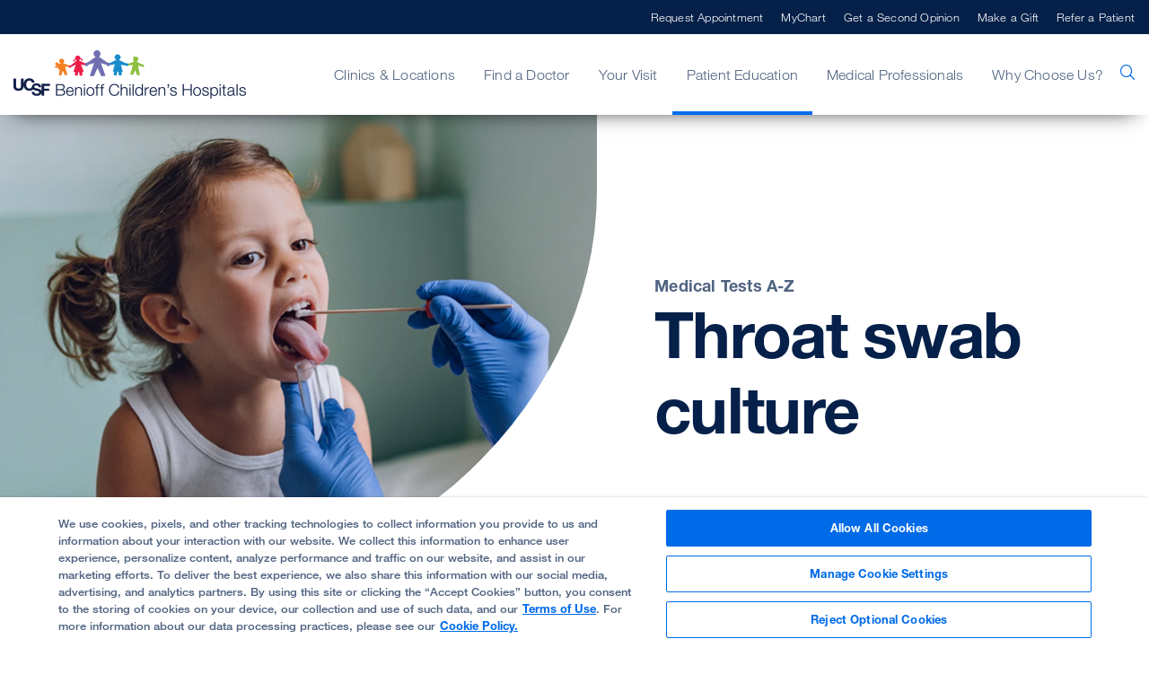

--- FILE ---
content_type: application/javascript
request_url: https://cdn.cookielaw.org/consent/69de606f-159b-41ad-82da-d7a76950873b/OtAutoBlock.js
body_size: 25381
content:
!function(){function q(a){var c=[],b=[],e=function(f){for(var g={},h=0;h<u.length;h++){var d=u[h];if(d.Tag===f){g=d;break}var l=void 0,k=d.Tag;var C=(k=-1!==k.indexOf("http:")?k.replace("http:",""):k.replace("https:",""),-1!==(l=k.indexOf("?"))?k.replace(k.substring(l),""):k);if(f&&(-1!==f.indexOf(C)||-1!==d.Tag.indexOf(f))){g=d;break}}return g}(a);return e.CategoryId&&(c=e.CategoryId),e.Vendor&&(b=e.Vendor.split(":")),!e.Tag&&D&&(b=c=function(f){var g=[],h=function(d){var l=document.createElement("a");
return l.href=d,-1!==(d=l.hostname.split(".")).indexOf("www")||2<d.length?d.slice(1).join("."):l.hostname}(f);v.some(function(d){return d===h})&&(g=["C0004"]);return g}(a)),{categoryIds:c,vsCatIds:b}}function w(a){return!a||!a.length||(a&&window.OptanonActiveGroups?a.every(function(c){return-1!==window.OptanonActiveGroups.indexOf(","+c+",")}):void 0)}function m(a,c){void 0===c&&(c=null);var b=window,e=b.OneTrust&&b.OneTrust.IsVendorServiceEnabled;b=e&&b.OneTrust.IsVendorServiceEnabled();return"Categories"===
r||"All"===r&&e&&!b?w(a):("Vendors"===r||"All"===r&&e&&b)&&w(c)}function n(a){a=a.getAttribute("class")||"";return-1!==a.indexOf("optanon-category")||-1!==a.indexOf("ot-vscat")}function p(a){return a.hasAttribute("data-ot-ignore")}function x(a,c,b){void 0===b&&(b=null);var e=a.join("-"),f=b&&b.join("-"),g=c.getAttribute("class")||"",h="",d=!1;a&&a.length&&-1===g.indexOf("optanon-category-"+e)&&(h=("optanon-category-"+e).trim(),d=!0);b&&b.length&&-1===g.indexOf("ot-vscat-"+f)&&(h+=" "+("ot-vscat-"+
f).trim(),d=!0);d&&c.setAttribute("class",h+" "+g)}function y(a,c,b){void 0===b&&(b=null);var e;a=a.join("-");b=b&&b.join("-");return-1===c.indexOf("optanon-category-"+a)&&(e=("optanon-category-"+a).trim()),-1===c.indexOf("ot-vscat-"+b)&&(e+=" "+("ot-vscat-"+b).trim()),e+" "+c}function z(a){var c,b=q(a.src||"");(b.categoryIds.length||b.vsCatIds.length)&&(x(b.categoryIds,a,b.vsCatIds),m(b.categoryIds,b.vsCatIds)||(a.type="text/plain"),a.addEventListener("beforescriptexecute",c=function(e){"text/plain"===
a.getAttribute("type")&&e.preventDefault();a.removeEventListener("beforescriptexecute",c)}))}function A(a){var c=a.src||"",b=q(c);(b.categoryIds.length||b.vsCatIds.length)&&(x(b.categoryIds,a,b.vsCatIds),m(b.categoryIds,b.vsCatIds)||(a.removeAttribute("src"),a.setAttribute("data-src",c)))}var u=JSON.parse('[{"Tag":"https://medconnection.ucsfbenioffchildrens.org/search/lChannelCategoryIds/E9393380-8AB0-11EC-909A4A2496FE71D8/orderby/date/page/2#bcm-skip-to-main","CategoryId":["C0002"],"Vendor":null},{"Tag":"https://medconnection.ucsfbenioffchildrens.org/news/how-3d-printer-heart-technology-changed-a-teen-s-life#bcm-skip-to-main","CategoryId":["C0002"],"Vendor":null},{"Tag":"https://medconnection.ucsfbenioffchildrens.org/videos/kids-and-hormones-identify-investigate-endocrine-issues-in-the-primary-care-setting#bcm-skip-to-main","CategoryId":["C0002"],"Vendor":null},{"Tag":"https://medconnection.ucsfbenioffchildrens.org/search/lChannelCategoryIds/A41DF150-3E34-11EC-BD36E2783BE93519/orderby/date/page/1#bcm-skip-to-main","CategoryId":["C0002"],"Vendor":null},{"Tag":"https://medconnection.ucsfbenioffchildrens.org/courses/electrophysiology-for-the-primary-care-providers#bcm-skip-to-main","CategoryId":["C0002"],"Vendor":null},{"Tag":"https://medconnection.ucsfbenioffchildrens.org/participant/taron-r-davis-md","CategoryId":["C0002"],"Vendor":null},{"Tag":"https://medconnection.ucsfbenioffchildrens.org/flexpaper/ucsf-md-link-web-based-communication-portal-for-physicians","CategoryId":["C0002"],"Vendor":null},{"Tag":"https://medconnection.ucsfbenioffchildrens.org/search/lChannelCategoryIds/FCF07000-3E34-11EC-BD36E2783BE93519","CategoryId":["C0002"],"Vendor":null},{"Tag":"https://medconnection.ucsfbenioffchildrens.org/news/sialendoscopy-a-minimally-invasive-procedure-for-acute-sialadenitis","CategoryId":["C0002"],"Vendor":null},{"Tag":"https://medconnection.ucsfbenioffchildrens.org/flexpaper/pediatric-urology-services#bcm-skip-to-main","CategoryId":["C0002"],"Vendor":null},{"Tag":"https://medconnection.ucsfbenioffchildrens.org/search/lContentTypes/orlVideoAssets%2CorlCMECourse%2CorlSymposium/orderby/date/page/11#bcm-skip-to-main","CategoryId":["C0002"],"Vendor":null},{"Tag":"https://medconnection.ucsfbenioffchildrens.org/courses/reduce-waste-reduce-harms-how-clinicians-can-protect-patients-and-planet","CategoryId":["C0002"],"Vendor":null},{"Tag":"https://medconnection.ucsfbenioffchildrens.org/nat-guidelines","CategoryId":["C0002"],"Vendor":null},{"Tag":"https://medconnection.ucsfbenioffchildrens.org/participant/vickie-feldstein-md","CategoryId":["C0002"],"Vendor":null},{"Tag":"https://medconnection.ucsfbenioffchildrens.org/videos/quarantine-pediatrics-practice-challenges-and-covid-specific-care","CategoryId":["C0002"],"Vendor":null},{"Tag":"https://medconnection.ucsfbenioffchildrens.org/videos/preeclampsia-update-how-to-identify-and-manage-a-perilous-pregnancy-complication#F513E7E0-F8CD-11ED-B0E11209AEC92339-viewmore","CategoryId":["C0002"],"Vendor":null},{"Tag":"https://medconnection.ucsfbenioffchildrens.org/courses/teeth-of-a-tender-age-strategies-for-protecting-kids-oral-health","CategoryId":["C0002"],"Vendor":null},{"Tag":"https://medconnection.ucsfbenioffchildrens.org/videos/the-latest-on-type-1-diabetes-increasing-incidence-improved-care","CategoryId":["C0002"],"Vendor":null},{"Tag":"https://medconnection.ucsfbenioffchildrens.org/search/lChannelCategoryIds/9BC03810-3E34-11EC-BD36E2783BE93519","CategoryId":["C0002"],"Vendor":null},{"Tag":"https://medconnection.ucsfbenioffchildrens.org/flexpaper/pulmonary-hypertension-program#bcm-skip-to-main","CategoryId":["C0002"],"Vendor":null},{"Tag":"https://medconnection.ucsfbenioffchildrens.org/videos/cuff-enough-blood-flow-restriction-in-the-treatment-of-post-operative-knee-injuries#bcm-skip-to-main","CategoryId":["C0002"],"Vendor":null},{"Tag":"https://medconnection.ucsfbenioffchildrens.org/flexpaper/fetal-neurology-center-of-excellence#bcm-skip-to-main","CategoryId":["C0002"],"Vendor":null},{"Tag":"https://medconnection.ucsfbenioffchildrens.org/participant/jamie-faison#bcm-skip-to-main","CategoryId":["C0002"],"Vendor":null},{"Tag":"https://medconnection.ucsfbenioffchildrens.org/videos/differentiating-pediatric-movement-disorders-when-to-reassure-when-to-refer#bcm-skip-to-main","CategoryId":["C0002"],"Vendor":null},{"Tag":"https://medconnection.ucsfbenioffchildrens.org/participant/monica-gandhi-md-mph","CategoryId":["C0002"],"Vendor":null},{"Tag":"https://medconnection.ucsfbenioffchildrens.org/videos/understand-childhood-ischemic-stroke-and-take-action","CategoryId":["C0002"],"Vendor":null},{"Tag":"https://medconnection.ucsfbenioffchildrens.org/participant/yumi-mitsuya-md#bcm-skip-to-main","CategoryId":["C0002"],"Vendor":null},{"Tag":"https://medconnection.ucsfbenioffchildrens.org/search/lChannelCategoryIds/230A4470-E636-11EB-82922E70C5666E41/orderby/date/page/4#bcm-skip-to-main","CategoryId":["C0002"],"Vendor":null},{"Tag":"https://medconnection.ucsfbenioffchildrens.org/news/pediatric-surgical-services-newsletter-january-2021","CategoryId":["C0002"],"Vendor":null},{"Tag":"https://medconnection.ucsfbenioffchildrens.org/videos/high-impact-and-plyometric-training-for-injury-prevention/symposiumId/2B079B60-063B-11EE-B0E11209AEC92339","CategoryId":["C0002"],"Vendor":null},{"Tag":"https://medconnection.ucsfbenioffchildrens.org/news/pediatric-surgical-services-newsletter-january-2022","CategoryId":["C0002"],"Vendor":null},{"Tag":"https://medconnection.ucsfbenioffchildrens.org/symposium/pediatric-musculoskeletal-and-sports-medicine-conference-2023/flatDisplayPageSymposium#FD4F46F0-0932-11EE-B0E11209AEC92339","CategoryId":["C0002"],"Vendor":null},{"Tag":"https://medconnection.ucsfbenioffchildrens.org/videos/indications-for-botox-injections-in-pediatric-upper-and-lower-extremity-conditions/symposiumId/2B079B60-063B-11EE-B0E11209AEC92339","CategoryId":["C0002"],"Vendor":null},{"Tag":"https://medconnection.ucsfbenioffchildrens.org/participant/gwynne-church-md","CategoryId":["C0002"],"Vendor":null},{"Tag":"https://medconnection.ucsfbenioffchildrens.org/participant/gopal-lalchandani-md#bcm-skip-to-main","CategoryId":["C0002"],"Vendor":null},{"Tag":"https://medconnection.ucsfbenioffchildrens.org/search/lChannelCategoryIds/33652060-E636-11EB-82922E70C5666E41/lContentTypes/orlVideoAssets%2CorlCMECourse%2CorlSymposium/orderby/date/page/1#bcm-skip-to-main","CategoryId":["C0002"],"Vendor":null},{"Tag":"https://medconnection.ucsfbenioffchildrens.org/videos/my-head-hurts-secrets-to-handling-headaches-in-primary-care#bcm-skip-to-main","CategoryId":["C0002"],"Vendor":null},{"Tag":"https://medconnection.ucsfbenioffchildrens.org/pneumonia-guidelines","CategoryId":["C0002"],"Vendor":null},{"Tag":"https://medconnection.ucsfbenioffchildrens.org/search/lChannelCategoryIds/A41DF150-3E34-11EC-BD36E2783BE93519","CategoryId":["C0002"],"Vendor":null},{"Tag":"https://medconnection.ucsfbenioffchildrens.org/participant/caroline-cortezia-ms-ccls#bcm-skip-to-main","CategoryId":["C0002"],"Vendor":null},{"Tag":"https://medconnection.ucsfbenioffchildrens.org/videos/curbing-cardiovascular-disease-early-how-pediatricians-can-make-a-difference#bcm-skip-to-main","CategoryId":["C0002"],"Vendor":null},{"Tag":"https://medconnection.ucsfbenioffchildrens.org/videos/bone-up-on-pediatric-fractures-a-lesson-on-types-and-respecting-the-growth-plate","CategoryId":["C0002"],"Vendor":null},{"Tag":"https://medconnection.ucsfbenioffchildrens.org/participant/jordan-virbalas-md-faap#bcm-skip-to-main","CategoryId":["C0002"],"Vendor":null},{"Tag":"https://medconnection.ucsfbenioffchildrens.org/search/lContentTypes/flexPaper%2CdmNews/orderby/date/page/6#bcm-skip-to-main","CategoryId":["C0002"],"Vendor":null},{"Tag":"https://medconnection.ucsfbenioffchildrens.org/flexpaper/prenatal-diagnostic-center-santa-rosa","CategoryId":["C0002"],"Vendor":null},{"Tag":"https://medconnection.ucsfbenioffchildrens.org/courses/treatment-of-medication-resistant-epilepsy/flatDisplayPageCourse","CategoryId":["C0002"],"Vendor":null},{"Tag":"https://medconnection.ucsfbenioffchildrens.org/videos/optimizing-the-health-of-babies-with-heart-defects-inside-ucsf-s-specialized-programs#bcm-skip-to-main","CategoryId":["C0002"],"Vendor":null},{"Tag":"https://medconnection.ucsfbenioffchildrens.org/search/lChannelCategoryIds/7E879630-FA1E-11EB-B7396261C9CB7FF5/lContentTypes/orlCMECourse","CategoryId":["C0002"],"Vendor":null},{"Tag":"https://medconnection.ucsfbenioffchildrens.org/orlcmepresenter/alok-bose-md#bcm-skip-to-main","CategoryId":["C0002"],"Vendor":null},{"Tag":"https://medconnection.ucsfbenioffchildrens.org/videos/optimizing-the-health-of-childhood-cancer-survivors-a-guide-for-primary-care#bcm-skip-to-main","CategoryId":["C0002"],"Vendor":null},{"Tag":"https://medconnection.ucsfbenioffchildrens.org/participant/howard-m-rosenfeld-md-facc","CategoryId":["C0002"],"Vendor":null},{"Tag":"https://medconnection.ucsfbenioffchildrens.org/videos/atraumatic-limp-navigating-rheumatologic-condition/symposiumId/2B079B60-063B-11EE-B0E11209AEC92339#bcm-skip-to-main","CategoryId":["C0002"],"Vendor":null},{"Tag":"https://medconnection.ucsfbenioffchildrens.org/courses/cardiac-issues-and-sports-screening#bcm-skip-to-main","CategoryId":["C0002"],"Vendor":null},{"Tag":"https://medconnection.ucsfbenioffchildrens.org/search/lChannelCategoryIds/D2FD9B60-3E34-11EC-BD36E2783BE93519","CategoryId":["C0002"],"Vendor":null},{"Tag":"https://medconnection.ucsfbenioffchildrens.org/courses/immigrant-health-updates-pediatricians-role-in-the-care-of-immigrant-children/flatDisplayPageCourse","CategoryId":["C0002"],"Vendor":null},{"Tag":"https://medconnection.ucsfbenioffchildrens.org/videos/support-for-gender-exploration-understanding-the-pediatrician-s-role#D59ADEF0-F6CC-11EB-B7396261C9CB7FF5-viewmore","CategoryId":["C0002"],"Vendor":null},{"Tag":"https://medconnection.ucsfbenioffchildrens.org/search/lContentTypes/orlVideoAssets%2CorlCMECourse%2CorlSymposium/orderby/date/page/6#bcm-skip-to-main","CategoryId":["C0002"],"Vendor":null},{"Tag":"https://match.adsrvr.org/track/cmf/generic","CategoryId":["C0004"],"Vendor":null},{"Tag":"https://medconnection.ucsfbenioffchildrens.org/flexpaper/fetal-neurology-center-of-excellence","CategoryId":["C0002"],"Vendor":null},{"Tag":"https://medconnection.ucsfbenioffchildrens.org/flexpaper/fetal-firsts","CategoryId":["C0002"],"Vendor":null},{"Tag":"https://medconnection.ucsfbenioffchildrens.org/videos/winter-woes-in-pediatrics-what-to-know-about-rsv-and-other-raging-respiratory-viruses","CategoryId":["C0002"],"Vendor":null},{"Tag":"https://medconnection.ucsfbenioffchildrens.org/courses/tuberculosis-disease-in-children/flatDisplayPageCourse","CategoryId":["C0002"],"Vendor":null},{"Tag":"https://medconnection.ucsfbenioffchildrens.org/courses/electrophysiology-for-the-primary-care-providers","CategoryId":["C0002"],"Vendor":null},{"Tag":"https://siteimproveanalytics.com/js/siteanalyze_8343.js","CategoryId":["C0002"],"Vendor":null},{"Tag":"https://medconnection.ucsfbenioffchildrens.org/participant/jennifer-martelle-tu-md-phd#bcm-skip-to-main","CategoryId":["C0002"],"Vendor":null},{"Tag":"https://medconnection.ucsfbenioffchildrens.org/flexpaper/pediatric-brain-center","CategoryId":["C0002"],"Vendor":null},{"Tag":"https://medconnection.ucsfbenioffchildrens.org/flexpaper/pediatric-heart-center-cardiac-surgery-and-cardiology-team-card#bcm-skip-to-main","CategoryId":["C0002"],"Vendor":null},{"Tag":"https://medconnection.ucsfbenioffchildrens.org/cme","CategoryId":["C0002"],"Vendor":null},{"Tag":"https://medconnection.ucsfbenioffchildrens.org/videos/wetting-and-fretting-how-to-help-families-resolve-incontinence-and-other-common-urological-issues","CategoryId":["C0002"],"Vendor":null},{"Tag":"https://medconnection.ucsfbenioffchildrens.org/videos/understand-childhood-ischemic-stroke-and-take-action#7E02CF30-FAB5-11EB-B7396261C9CB7FF5-viewmore","CategoryId":["C0002"],"Vendor":null},{"Tag":"https://medconnection.ucsfbenioffchildrens.org/videos/chest-pain-in-children-sometimes-scary-but-seldom-serious#bcm-skip-to-main","CategoryId":["C0002"],"Vendor":null},{"Tag":"https://medconnection.ucsfbenioffchildrens.org/search/lContentTypes/flexPaper%2CdmNews/orderby/date/page/3","CategoryId":["C0002"],"Vendor":null},{"Tag":"https://medconnection.ucsfbenioffchildrens.org/search/lContentTypes/flexPaper%2CdmNews/orderby/date/page/4","CategoryId":["C0002"],"Vendor":null},{"Tag":"https://medconnection.ucsfbenioffchildrens.org/news/pediatric-surgical-services-newsletter-december-2021","CategoryId":["C0002"],"Vendor":null},{"Tag":"https://medconnection.ucsfbenioffchildrens.org/videos/how-to-handle-hernias-a-pediatric-expert-s-guide-to-emergencies-versus-wait-and-see-s","CategoryId":["C0002"],"Vendor":null},{"Tag":"https://medconnection.ucsfbenioffchildrens.org/search/lContentTypes/flexPaper%2CdmNews/orderby/date/page/1","CategoryId":["C0002"],"Vendor":null},{"Tag":"https://medconnection.ucsfbenioffchildrens.org/search/lContentTypes/flexPaper%2CdmNews/orderby/date/page/2","CategoryId":["C0002"],"Vendor":null},{"Tag":"https://medconnection.ucsfbenioffchildrens.org/search/lContentTypes/flexPaper%2CdmNews/orderby/date/page/7","CategoryId":["C0002"],"Vendor":null},{"Tag":"https://medconnection.ucsfbenioffchildrens.org/search/lContentTypes/flexPaper%2CdmNews/orderby/date/page/8","CategoryId":["C0002"],"Vendor":null},{"Tag":"https://medconnection.ucsfbenioffchildrens.org/search/lContentTypes/flexPaper%2CdmNews/orderby/date/page/5","CategoryId":["C0002"],"Vendor":null},{"Tag":"https://medconnection.ucsfbenioffchildrens.org/search/lContentTypes/flexPaper%2CdmNews/orderby/date/page/6","CategoryId":["C0002"],"Vendor":null},{"Tag":"https://medconnection.ucsfbenioffchildrens.org/search/lChannelCategoryIds/E01FE190-3E34-11EC-BD36E2783BE93519","CategoryId":["C0002"],"Vendor":null},{"Tag":"https://medconnection.ucsfbenioffchildrens.org/participant/jessica-van-ziffle-phd","CategoryId":["C0002"],"Vendor":null},{"Tag":"https://sync.bfmio.com/sync","CategoryId":["C0004"],"Vendor":null},{"Tag":"https://medconnection.ucsfbenioffchildrens.org/flexpaper/pediatric-epilepsy#c-player-details__overview","CategoryId":["C0002"],"Vendor":null},{"Tag":"https://medconnection.ucsfbenioffchildrens.org/car-seat-challenge","CategoryId":["C0002"],"Vendor":null},{"Tag":"https://medconnection.ucsfbenioffchildrens.org/participant/alyssa-reddy-md#bcm-skip-to-main","CategoryId":["C0002"],"Vendor":null},{"Tag":"https://medconnection.ucsfbenioffchildrens.org/symposium/pediatric-musculoskeletal-and-sports-medicine-conference-2023/flatDisplayPageSymposium#bcm-skip-to-main","CategoryId":["C0002"],"Vendor":null},{"Tag":"https://medconnection.ucsfbenioffchildrens.org/videos/better-lives-for-kids-with-cerebral-palsy-understanding-surgical-options","CategoryId":["C0002"],"Vendor":null},{"Tag":"https://medconnection.ucsfbenioffchildrens.org/news/pediatric-surgical-services-newsletter-november-2021#bcm-skip-to-main","CategoryId":["C0002"],"Vendor":null},{"Tag":"https://medconnection.ucsfbenioffchildrens.org/courses/it-s-high-times-for-guidelines-cannabinoid-hyperemesis-syndrome-clinical-pathway","CategoryId":["C0002"],"Vendor":null},{"Tag":"https://medconnection.ucsfbenioffchildrens.org/participant/kishor-avasarala-md#bcm-skip-to-main","CategoryId":["C0002"],"Vendor":null},{"Tag":"https://medconnection.ucsfbenioffchildrens.org/participant/laurence-s-baskin-md#bcm-skip-to-main","CategoryId":["C0002"],"Vendor":null},{"Tag":"https://medconnection.ucsfbenioffchildrens.org/news/pediatric-surgical-services-newsletter-november-2021","CategoryId":["C0002"],"Vendor":null},{"Tag":"https://www.medtargetsystem.com/analytics/collect.gif","CategoryId":["C0004"],"Vendor":null},{"Tag":"https://medconnection.ucsfbenioffchildrens.org/pediatric-brain-center#bcm-skip-to-main","CategoryId":["C0002"],"Vendor":null},{"Tag":"https://medconnection.ucsfbenioffchildrens.org/participant/tariq-ahmad-md-faap","CategoryId":["C0002"],"Vendor":null},{"Tag":"https://medconnection.ucsfbenioffchildrens.org/orlcmepresenter/hannah-chesser-md","CategoryId":["C0002"],"Vendor":null},{"Tag":"https://medconnection.ucsfbenioffchildrens.org/courses/electrophysiology-for-the-primary-care-providers/flatDisplayPageCourse","CategoryId":["C0002"],"Vendor":null},{"Tag":"https://medconnection.ucsfbenioffchildrens.org/participant/michael-chau-md-phd","CategoryId":["C0002"],"Vendor":null},{"Tag":"https://medconnection.ucsfbenioffchildrens.org/videos/cancer-syndromes-in-children-an-expert-on-screening-and-surveillance#bcm-skip-to-main","CategoryId":["C0002"],"Vendor":null},{"Tag":"https://medconnection.ucsfbenioffchildrens.org/ucsf-pediatric-hospital-medicine-consortium/","CategoryId":["C0002"],"Vendor":null},{"Tag":"https://medconnection.ucsfbenioffchildrens.org/participant/renee-howard-md","CategoryId":["C0002"],"Vendor":null},{"Tag":"https://medconnection.ucsfbenioffchildrens.org/videos/approach-to-delayed-walking/symposiumId/2B079B60-063B-11EE-B0E11209AEC92339#bcm-skip-to-main","CategoryId":["C0002"],"Vendor":null},{"Tag":"https://medconnection.ucsfbenioffchildrens.org/videos/updates-in-pediatric-sport-related-concussions/symposiumId/2B079B60-063B-11EE-B0E11209AEC92339#bcm-skip-to-main","CategoryId":["C0002"],"Vendor":null},{"Tag":"https://medconnection.ucsfbenioffchildrens.org/videos/navigate-the-labyrinth-of-eating-disorders-an-expert-on-detection-and-therapy#bcm-skip-to-main","CategoryId":["C0002"],"Vendor":null},{"Tag":"https://medconnection.ucsfbenioffchildrens.org/orlcmepresenter/alice-c-huang-md","CategoryId":["C0002"],"Vendor":null},{"Tag":"https://medconnection.ucsfbenioffchildrens.org/videos/snares-of-survivorship-understanding-late-effects-of-childhood-cancer-treatment","CategoryId":["C0002"],"Vendor":null},{"Tag":"https://medconnection.ucsfbenioffchildrens.org/videos/hip-asymmetry-when-to-consider-spine-deformity-vs-limb-length-difference#1BD05600-073A-11EE-B0E11209AEC92339-viewmore","CategoryId":["C0002"],"Vendor":null},{"Tag":"https://medconnection.ucsfbenioffchildrens.org/videos/cutting-edge-epilepsy-surgery-with-less-cutting-new-techniques-are-changing-kids-lives#bcm-skip-to-main","CategoryId":["C0002"],"Vendor":null},{"Tag":"https://medconnection.ucsfbenioffchildrens.org/search/lChannelCategoryIds/BEF10210-3E34-11EC-BD36E2783BE93519/orderby/date/page/1","CategoryId":["C0002"],"Vendor":null},{"Tag":"https://medconnection.ucsfbenioffchildrens.org/search/lChannelCategoryIds/BEF10210-3E34-11EC-BD36E2783BE93519/orderby/date/page/2","CategoryId":["C0002"],"Vendor":null},{"Tag":"https://medconnection.ucsfbenioffchildrens.org/participant/jesse-courtier-md","CategoryId":["C0002"],"Vendor":null},{"Tag":"https://medconnection.ucsfbenioffchildrens.org/orlcmepresenter/roxanne-simmons-md#bcm-skip-to-main","CategoryId":["C0002"],"Vendor":null},{"Tag":"https://medconnection.ucsfbenioffchildrens.org/videos/i-kneed-surgery-what-s-new-in-pediatric-acl/symposiumId/2B079B60-063B-11EE-B0E11209AEC92339","CategoryId":["C0002"],"Vendor":null},{"Tag":"https://medconnection.ucsfbenioffchildrens.org/participant/azam-qureshi-md#bcm-skip-to-main","CategoryId":["C0002"],"Vendor":null},{"Tag":"https://medconnection.ucsfbenioffchildrens.org/search/lChannelCategoryIds/37479670-3E35-11EC-BD36E2783BE93519","CategoryId":["C0002"],"Vendor":null},{"Tag":"https://medconnection.ucsfbenioffchildrens.org/videos/troublesome-autism-behaviors-management-techniques-to-help-the-whole-family","CategoryId":["C0002"],"Vendor":null},{"Tag":"https://medconnection.ucsfbenioffchildrens.org/flexpaper/child-and-adolescent-headache-program#bcm-skip-to-main","CategoryId":["C0002"],"Vendor":null},{"Tag":"https://medconnection.ucsfbenioffchildrens.org/videos/optimizing-bone-health-in-young-athletes","CategoryId":["C0002"],"Vendor":null},{"Tag":"https://medconnection.ucsfbenioffchildrens.org/videos/snares-of-survivorship-understanding-late-effects-of-childhood-cancer-treatment#33286A10-56C7-11EC-A666AA83E1824B68-viewmore","CategoryId":["C0002"],"Vendor":null},{"Tag":"https://medconnection.ucsfbenioffchildrens.org/videos/prenatal-diagnosis-of-congenital-heart-disease-can-we-make-a-difference#DA48CBC0-416C-11EC-BD36E2783BE93519-viewmore","CategoryId":["C0002"],"Vendor":null},{"Tag":"https://medconnection.ucsfbenioffchildrens.org/flexPaperAssets/2E776FD0-77C7-11ED-AE417AA224E32516#bcm-skip-to-main","CategoryId":["C0002"],"Vendor":null},{"Tag":"https://medconnection.ucsfbenioffchildrens.org/febrile-infant-guidelines","CategoryId":["C0002"],"Vendor":null},{"Tag":"https://medconnection.ucsfbenioffchildrens.org/search/lChannelCategoryIds/33652060-E636-11EB-82922E70C5666E41/lContentTypes/flexPaper%2CdmNews/orderby/date/page/1#bcm-skip-to-main","CategoryId":["C0002"],"Vendor":null},{"Tag":"https://medconnection.ucsfbenioffchildrens.org/pediatric-surgical-services-newsletter#bcm-skip-to-main","CategoryId":["C0002"],"Vendor":null},{"Tag":"https://medconnection.ucsfbenioffchildrens.org/courses/syncope","CategoryId":["C0002"],"Vendor":null},{"Tag":"https://medconnection.ucsfbenioffchildrens.org/participant/inder-narula-rn-msn-fnp","CategoryId":["C0002"],"Vendor":null},{"Tag":"https://medconnection.ucsfbenioffchildrens.org/flexpaper/pediatric-stroke-referring-provider-workflow#c-player-details__overview","CategoryId":["C0002"],"Vendor":null},{"Tag":"https://medconnection.ucsfbenioffchildrens.org/videos/atraumatic-limp-navigating-rheumatologic-condition#bcm-skip-to-main","CategoryId":["C0002"],"Vendor":null},{"Tag":"https://medconnection.ucsfbenioffchildrens.org/search/lChannelCategoryIds/7E879630-FA1E-11EB-B7396261C9CB7FF5/lContentTypes/flexPaper%2CdmNews#bcm-skip-to-main","CategoryId":["C0002"],"Vendor":null},{"Tag":"https://medconnection.ucsfbenioffchildrens.org/flexpaper/headaches-in-children-and-teenagers-symptoms#bcm-skip-to-main","CategoryId":["C0002"],"Vendor":null},{"Tag":"https://medconnection.ucsfbenioffchildrens.org/orlcmepresenter/ling-zhan-dds-phd","CategoryId":["C0002"],"Vendor":null},{"Tag":"https://medconnection.ucsfbenioffchildrens.org/videos/return-to-play-after-covid-an-update-on-heart-and-vaccine-concerns-in-pediatric-patients","CategoryId":["C0002"],"Vendor":null},{"Tag":"https://medconnection.ucsfbenioffchildrens.org/participant/sasha-gorrell-phd#bcm-skip-to-main","CategoryId":["C0002"],"Vendor":null},{"Tag":"https://medconnection.ucsfbenioffchildrens.org/participant/roberta-keller-md#bcm-skip-to-main","CategoryId":["C0002"],"Vendor":null},{"Tag":"https://id5-sync.com/c/987/987/5/1.gif","CategoryId":["C0004"],"Vendor":null},{"Tag":"https://medconnection.ucsfbenioffchildrens.org/videos/genetic-diseases-linked-to-nonimmune-hydrops-distinctions-in-diagnosis-and-prognosis#53798EA0-F94F-11EB-B7396261C9CB7FF5-viewmore","CategoryId":["C0002"],"Vendor":null},{"Tag":"https://medconnection.ucsfbenioffchildrens.org/videos/sensitive-and-smart-sexual-health-care-meeting-the-needs-of-adolescents-now","CategoryId":["C0002"],"Vendor":null},{"Tag":"https://medconnection.ucsfbenioffchildrens.org/videos/clubfoot","CategoryId":["C0002"],"Vendor":null},{"Tag":"https://medconnection.ucsfbenioffchildrens.org/search/lChannelCategoryIds/1A6EE5F0-E636-11EB-82922E70C5666E41/lContentTypes/flexPaper%2CdmNews/orderby/date/page/2#bcm-skip-to-main","CategoryId":["C0002"],"Vendor":null},{"Tag":"https://medconnection.ucsfbenioffchildrens.org/courses/back-injuries-in-pediatric-athletes#bcm-skip-to-main","CategoryId":["C0002"],"Vendor":null},{"Tag":"https://medconnection.ucsfbenioffchildrens.org/orlcmepresenter/jenifer-matthews-md","CategoryId":["C0002"],"Vendor":null},{"Tag":"https://medconnection.ucsfbenioffchildrens.org/search/lChannelCategoryIds/1A6EE5F0-E636-11EB-82922E70C5666E41/lContentTypes/flexPaper%2CdmNews","CategoryId":["C0002"],"Vendor":null},{"Tag":"https://medconnection.ucsfbenioffchildrens.org/videos/pediatric-hypertension-diagnostic-and-treatment-strategies-for-pcps#E93B6F60-F5BB-11EE-BFF4C6BAFADE83B8-viewmore","CategoryId":["C0002"],"Vendor":null},{"Tag":"https://medconnection.ucsfbenioffchildrens.org/flexpaper/pediatric-cardiology-clinic-stockton#bcm-skip-to-main","CategoryId":["C0002"],"Vendor":null},{"Tag":"https://medconnection.ucsfbenioffchildrens.org/orlcmepresenter/caroline-hastings-md","CategoryId":["C0002"],"Vendor":null},{"Tag":"https://medconnection.ucsfbenioffchildrens.org/videos/window-of-opportunity-the-potential-payoff-of-early-fetal-ultrasound#03A41D20-1C93-11EC-94439E0AE526FA5E-viewmore","CategoryId":["C0002"],"Vendor":null},{"Tag":"https://medconnection.ucsfbenioffchildrens.org/videos/common-problems-in-pediatric-urology-emergency-and-when-to-refer","CategoryId":["C0002"],"Vendor":null},{"Tag":"https://medconnection.ucsfbenioffchildrens.org/orlcmepresenter/nisa-atigapramoj-md#bcm-skip-to-main","CategoryId":["C0002"],"Vendor":null},{"Tag":"https://medconnection.ucsfbenioffchildrens.org/participant/alyssa-reddy-md","CategoryId":["C0002"],"Vendor":null},{"Tag":"https://medconnection.ucsfbenioffchildrens.org/participant/tippi-mackenzie-md","CategoryId":["C0002"],"Vendor":null},{"Tag":"https://medconnection.ucsfbenioffchildrens.org/participant/mary-jeno-md#bcm-skip-to-main","CategoryId":["C0002"],"Vendor":null},{"Tag":"https://medconnection.ucsfbenioffchildrens.org/videos/looking-at-abnormal-movement-a-neurological-language-lesson-for-pediatricians","CategoryId":["C0002"],"Vendor":null},{"Tag":"https://medconnection.ucsfbenioffchildrens.org/videos/optimizing-the-health-of-babies-with-heart-defects-inside-ucsf-s-specialized-programs#94FAC420-D138-11EE-AD6F5A87CE9D3D77-viewmore","CategoryId":["C0002"],"Vendor":null},{"Tag":"https://medconnection.ucsfbenioffchildrens.org/videos/twin-to-twin-transfusion-syndrome-part-1-of-2","CategoryId":["C0002"],"Vendor":null},{"Tag":"https://medconnection.ucsfbenioffchildrens.org/courses/minority-stress-in-the-medical-world-the-urgency-of-addressing-mental-health#bcm-skip-to-main","CategoryId":["C0002"],"Vendor":null},{"Tag":"https://medconnection.ucsfbenioffchildrens.org/participant/stephen-wilson-md-phd#bcm-skip-to-main","CategoryId":["C0002"],"Vendor":null},{"Tag":"https://medconnection.ucsfbenioffchildrens.org/search/lChannelCategoryIds/1A6EE5F0-E636-11EB-82922E70C5666E41/lContentTypes/orlVideoAssets%2CorlCMECourse%2CorlSymposium/orderby/date/page/2#bcm-skip-to-main","CategoryId":["C0002"],"Vendor":null},{"Tag":"https://medconnection.ucsfbenioffchildrens.org/videos/adaptive-sports-medicine","CategoryId":["C0002"],"Vendor":null},{"Tag":"https://medconnection.ucsfbenioffchildrens.org/participant/ngoc-ly-md-mph#bcm-skip-to-main","CategoryId":["C0002"],"Vendor":null},{"Tag":"https://medconnection.ucsfbenioffchildrens.org/participant/caroline-cortezia-ms-ccls","CategoryId":["C0002"],"Vendor":null},{"Tag":"https://medconnection.ucsfbenioffchildrens.org/videos/neurofibromatosis-update-the-primary-care-provider-s-role-and-new-hope-in-treating-tumors","CategoryId":["C0002"],"Vendor":null},{"Tag":"https://medconnection.ucsfbenioffchildrens.org/flexpaper/pediatric-hereditary-cancer-clinic#bcm-skip-to-main","CategoryId":["C0002"],"Vendor":null},{"Tag":"https://medconnection.ucsfbenioffchildrens.org/videos/optimizing-bone-health-in-young-athletes/symposiumId/2B079B60-063B-11EE-B0E11209AEC92339#bcm-skip-to-main","CategoryId":["C0002"],"Vendor":null},{"Tag":"https://medconnection.ucsfbenioffchildrens.org/courses/care-of-transgender-and-gender-diverse-youth#bcm-skip-to-main","CategoryId":["C0002"],"Vendor":null},{"Tag":"https://medconnection.ucsfbenioffchildrens.org/search/lChannelCategoryIds/230A4470-E636-11EB-82922E70C5666E41/lContentTypes/orlVideoAssets%2CorlCMECourse%2CorlSymposium","CategoryId":["C0002"],"Vendor":null},{"Tag":"https://medconnection.ucsfbenioffchildrens.org/videos/ground-reaction-force-common-overuse-injuries-in-running-athletes","CategoryId":["C0002"],"Vendor":null},{"Tag":"https://medconnection.ucsfbenioffchildrens.org/flexpaper/pediatric-cardiology-new-services-in-brentwood#c-player-details__overview","CategoryId":["C0002"],"Vendor":null},{"Tag":"https://medconnection.ucsfbenioffchildrens.org/participant/ishaan-swarup-md","CategoryId":["C0002"],"Vendor":null},{"Tag":"https://medconnection.ucsfbenioffchildrens.org/flexPaperAssets/52C4BF90-EE0F-11EE-A5F8623A5B678F0E#bcm-skip-to-main","CategoryId":["C0002"],"Vendor":null},{"Tag":"https://medconnection.ucsfbenioffchildrens.org/videos/concussion-in-kids-keys-to-diagnosis-and-recovery-optimization","CategoryId":["C0002"],"Vendor":null},{"Tag":"https://medconnection.ucsfbenioffchildrens.org/videos/name-that-rash-a-pictorial-guide-for-perplexed-pediatricians#bcm-skip-to-main","CategoryId":["C0002"],"Vendor":null},{"Tag":"https://medconnection.ucsfbenioffchildrens.org/videos/fetal-research-at-ucsf-innovative-studies-provide-early-diagnosis-and-explore-potential-intervention","CategoryId":["C0002"],"Vendor":null},{"Tag":"https://id5-sync.com/c/987/441/3/3.gif","CategoryId":["C0004"],"Vendor":null},{"Tag":"https://medconnection.ucsfbenioffchildrens.org/participant/lisa-arcilla-md#bcm-skip-to-main","CategoryId":["C0002"],"Vendor":null},{"Tag":"https://medconnection.ucsfbenioffchildrens.org/flexpaper/pediatric-pancreas-program#bcm-skip-to-main","CategoryId":["C0002"],"Vendor":null},{"Tag":"https://medconnection.ucsfbenioffchildrens.org/videos/tummy-ache-or-appendicitis-troubleshooting-common-pediatric-abdominal-conditions","CategoryId":["C0002"],"Vendor":null},{"Tag":"https://medconnection.ucsfbenioffchildrens.org/participant/walter-li-md#bcm-skip-to-main","CategoryId":["C0002"],"Vendor":null},{"Tag":"https://medconnection.ucsfbenioffchildrens.org/orlcmepresenter/erica-lawson-md#bcm-skip-to-main","CategoryId":["C0002"],"Vendor":null},{"Tag":"https://medconnection.ucsfbenioffchildrens.org/participant/alexander-m-newman-md-ms#bcm-skip-to-main","CategoryId":["C0002"],"Vendor":null},{"Tag":"https://px.ads.linkedin.com/collect","CategoryId":["C0004"],"Vendor":null},{"Tag":"https://medconnection.ucsfbenioffchildrens.org/participant/jamie-faison","CategoryId":["C0002"],"Vendor":null},{"Tag":"https://medconnection.ucsfbenioffchildrens.org/participant/sabina-ali-md","CategoryId":["C0002"],"Vendor":null},{"Tag":"https://medconnection.ucsfbenioffchildrens.org/participant/andrea-garber-rd-phd#bcm-skip-to-main","CategoryId":["C0002"],"Vendor":null},{"Tag":"https://medconnection.ucsfbenioffchildrens.org/participant/lan-vu-md","CategoryId":["C0002"],"Vendor":null},{"Tag":"https://medconnection.ucsfbenioffchildrens.org/flexPaperAssets/663F03F0-EE0F-11EE-A5F8623A5B678F0E#bcm-skip-to-main","CategoryId":["C0002"],"Vendor":null},{"Tag":"https://wisepops.net/loader.js","CategoryId":["C0003","C0004"],"Vendor":null},{"Tag":"https://medconnection.ucsfbenioffchildrens.org/videos/high-tech-living-with-diabetes-devices-and-strategies-for-pediatric-patients#BE5429A0-6764-11EC-B105DAC25A3E5E36-viewmore","CategoryId":["C0002"],"Vendor":null},{"Tag":"https://medconnection.ucsfbenioffchildrens.org/videos/guide-to-pediatric-cardiology-referrals-sizing-up-symptoms-and-urgency","CategoryId":["C0002"],"Vendor":null},{"Tag":"https://medconnection.ucsfbenioffchildrens.org/courses/niemann-pick-disease-detection-clues-and-news-of-a-promising-therapy/flatDisplayPageCourse#bcm-skip-to-main","CategoryId":["C0002"],"Vendor":null},{"Tag":"https://medconnection.ucsfbenioffchildrens.org/videos/common-spinal-deformities-in-kids","CategoryId":["C0002"],"Vendor":null},{"Tag":"https://medconnection.ucsfbenioffchildrens.org/search/lChannelCategoryIds/7E879630-FA1E-11EB-B7396261C9CB7FF5","CategoryId":["C0002"],"Vendor":null},{"Tag":"https://medconnection.ucsfbenioffchildrens.org/videos/plagiocephaly-in-infants-keys-to-assessing-head-shape-concerns-in-primary-care","CategoryId":["C0002"],"Vendor":null},{"Tag":"https://medconnection.ucsfbenioffchildrens.org/videos/differentiating-pediatric-movement-disorders-when-to-reassure-when-to-refer#07A94580-00B1-11EF-9D0252F8BCCBDFC6-viewmore","CategoryId":["C0002"],"Vendor":null},{"Tag":"https://medconnection.ucsfbenioffchildrens.org/videos/chest-pain-in-children-sometimes-scary-but-seldom-serious","CategoryId":["C0002"],"Vendor":null},{"Tag":"https://medconnection.ucsfbenioffchildrens.org/videos/cancer-syndromes-in-children-an-expert-on-screening-and-surveillance#E0636750-2848-11EC-A4640E0A01861373-viewmore","CategoryId":["C0002"],"Vendor":null},{"Tag":"https://medconnection.ucsfbenioffchildrens.org/flexPaperAssets/88EEE180-9119-11ED-8BB3BAADDA6709AA#bcm-skip-to-main","CategoryId":["C0002"],"Vendor":null},{"Tag":"https://medconnection.ucsfbenioffchildrens.org/neonatal-sepsis-guidelines","CategoryId":["C0002"],"Vendor":null},{"Tag":"https://medconnection.ucsfbenioffchildrens.org/videos/pediatric-scoliosis-spinal-tethering-as-an-alternative-to-fusion","CategoryId":["C0002"],"Vendor":null},{"Tag":"https://medconnection.ucsfbenioffchildrens.org/hypoglycemia-in-children","CategoryId":["C0002"],"Vendor":null},{"Tag":"https://medconnection.ucsfbenioffchildrens.org/participant/billie-lianoglou-lcgc-ms#bcm-skip-to-main","CategoryId":["C0002"],"Vendor":null},{"Tag":"https://medconnection.ucsfbenioffchildrens.org/news/injury-prevention-and-care-for-young-athletes#bcm-skip-to-main","CategoryId":["C0002"],"Vendor":null},{"Tag":"https://medconnection.ucsfbenioffchildrens.org/infant-feeding-guidelines#vitamins","CategoryId":["C0002"],"Vendor":null},{"Tag":"https://medconnection.ucsfbenioffchildrens.org/videos/cuff-enough-blood-flow-restriction-in-the-treatment-of-post-operative-knee-injuries/symposiumId/2B079B60-063B-11EE-B0E11209AEC92339","CategoryId":["C0002"],"Vendor":null},{"Tag":"https://medconnection.ucsfbenioffchildrens.org/videos/gene-testing-for-kids-with-cancer-details-and-benefits-of-the-precision-medicine-program#bcm-skip-to-main","CategoryId":["C0002"],"Vendor":null},{"Tag":"https://medconnection.ucsfbenioffchildrens.org/orlcmepresenter/zarin-noor-md-mph#bcm-skip-to-main","CategoryId":["C0002"],"Vendor":null},{"Tag":"https://medconnection.ucsfbenioffchildrens.org/flexpaper/hydrops-fetalis#c-player-details__overview","CategoryId":["C0002"],"Vendor":null},{"Tag":"https://ads.yieldmo.com/sync","CategoryId":["C0004"],"Vendor":null},{"Tag":"https://medconnection.ucsfbenioffchildrens.org/participant/annalisa-post-md","CategoryId":["C0002"],"Vendor":null},{"Tag":"https://medconnection.ucsfbenioffchildrens.org/flexPaperAssets/2E776FD0-77C7-11ED-AE417AA224E32516","CategoryId":["C0002"],"Vendor":null},{"Tag":"https://ce.lijit.com/merge","CategoryId":["C0004"],"Vendor":null},{"Tag":"https://medconnection.ucsfbenioffchildrens.org/courses/the-sounds-of-sleeping-how-to-assess-snoring-or-apneic-children/flatDisplayPageCourse#bcm-skip-to-main","CategoryId":["C0002"],"Vendor":null},{"Tag":"https://medconnection.ucsfbenioffchildrens.org/videos/covid-and-kids-a-timely-update-for-providers","CategoryId":["C0002"],"Vendor":null},{"Tag":"https://medconnection.ucsfbenioffchildrens.org/participant/joseph-rabban-md-mph#bcm-skip-to-main","CategoryId":["C0002"],"Vendor":null},{"Tag":"https://medconnection.ucsfbenioffchildrens.org/courses/tender-knees-keys-to-identifying-the-causes-of-knee-pain-in-children/flatDisplayPageCourse#bcm-skip-to-main","CategoryId":["C0002"],"Vendor":null},{"Tag":"https://medconnection.ucsfbenioffchildrens.org/search/lChannelCategoryIds/9BC03810-3E34-11EC-BD36E2783BE93519#bcm-skip-to-main","CategoryId":["C0002"],"Vendor":null},{"Tag":"https://medconnection.ucsfbenioffchildrens.org/search/lChannelCategoryIds/1A6EE5F0-E636-11EB-82922E70C5666E41","CategoryId":["C0002"],"Vendor":null},{"Tag":"https://medconnection.ucsfbenioffchildrens.org/videos/the-difference-between-dichorionic-and-monochorionic-twins","CategoryId":["C0002"],"Vendor":null},{"Tag":"https://medconnection.ucsfbenioffchildrens.org/symposium/pediatric-musculoskeletal-and-sports-medicine-conference-2023","CategoryId":["C0002"],"Vendor":null},{"Tag":"https://medconnection.ucsfbenioffchildrens.org/participant/elliott-sherr-md-phd","CategoryId":["C0002"],"Vendor":null},{"Tag":"https://medconnection.ucsfbenioffchildrens.org/participant/gina-capodanno-md","CategoryId":["C0002"],"Vendor":null},{"Tag":"https://medconnection.ucsfbenioffchildrens.org/participant/ezequiel-goldschmidt-md-phd#bcm-skip-to-main","CategoryId":["C0002"],"Vendor":null},{"Tag":"https://medconnection.ucsfbenioffchildrens.org/videos/strategies-for-chronic-pain-in-kids-using-ketamine-to-advantage","CategoryId":["C0002"],"Vendor":null},{"Tag":"https://medconnection.ucsfbenioffchildrens.org/search/lChannelCategoryIds/230A4470-E636-11EB-82922E70C5666E41/lContentTypes/flexPaper%2CdmNews/orderby/date/page/1#bcm-skip-to-main","CategoryId":["C0002"],"Vendor":null},{"Tag":"https://medconnection.ucsfbenioffchildrens.org/flexpaper/early-phase-pediatric-cancer-clinical-trials#bcm-skip-to-main","CategoryId":["C0002"],"Vendor":null},{"Tag":"https://medconnection.ucsfbenioffchildrens.org/participant/amanda-dunbar-ot#bcm-skip-to-main","CategoryId":["C0002"],"Vendor":null},{"Tag":"https://medconnection.ucsfbenioffchildrens.org/orlcmepresenter/james-naprawa-md","CategoryId":["C0002"],"Vendor":null},{"Tag":"https://medconnection.ucsfbenioffchildrens.org/search/lChannelCategoryIds/1A6EE5F0-E636-11EB-82922E70C5666E41/lContentTypes/flexPaper%2CdmNews#bcm-skip-to-main","CategoryId":["C0002"],"Vendor":null},{"Tag":"https://medconnection.ucsfbenioffchildrens.org/news/first-ever-us-fda-approved-treatment-for-rett-syndrome","CategoryId":["C0002"],"Vendor":null},{"Tag":"https://medconnection.ucsfbenioffchildrens.org/videos/use-of-motion-analysis-in-returning-to-sport-from-lower-extremity-injuries#bcm-skip-to-main","CategoryId":["C0002"],"Vendor":null},{"Tag":"https://medconnection.ucsfbenioffchildrens.org/search/lChannelCategoryIds/7E879630-FA1E-11EB-B7396261C9CB7FF5/lContentTypes/orlCMECourse#bcm-skip-to-main","CategoryId":["C0002"],"Vendor":null},{"Tag":"https://medconnection.ucsfbenioffchildrens.org/search/lChannelCategoryIds/15B86E80-3E35-11EC-BD36E2783BE93519#bcm-skip-to-main","CategoryId":["C0002"],"Vendor":null},{"Tag":"https://medconnection.ucsfbenioffchildrens.org/courses/tender-knees-keys-to-identifying-the-causes-of-knee-pain-in-children/flatDisplayPageCourse","CategoryId":["C0002"],"Vendor":null},{"Tag":"https://medconnection.ucsfbenioffchildrens.org/videos/cardiac-mri-and-3d-technologies-transformative-care-in-congenital-heart-disease","CategoryId":["C0002"],"Vendor":null},{"Tag":"https://medconnection.ucsfbenioffchildrens.org/search/lChannelCategoryIds/BEF10210-3E34-11EC-BD36E2783BE93519/lContentTypes/flexPaper%2CdmNews","CategoryId":["C0002"],"Vendor":null},{"Tag":"https://medconnection.ucsfbenioffchildrens.org/videos/twin-to-twin-transfusion-syndrome-part-2-of-2#B7C9BD30-FAAD-11EB-B7396261C9CB7FF5-viewmore","CategoryId":["C0002"],"Vendor":null},{"Tag":"https://medconnection.ucsfbenioffchildrens.org/search/lChannelCategoryIds/F2C0B5E0-3E34-11EC-BD36E2783BE93519#bcm-skip-to-main","CategoryId":["C0002"],"Vendor":null},{"Tag":"https://medconnection.ucsfbenioffchildrens.org/videos/serious-snoring-how-to-identify-and-care-for-kids-with-obstructive-sleep-apnea","CategoryId":["C0002"],"Vendor":null},{"Tag":"https://medconnection.ucsfbenioffchildrens.org/bronchiolitis-guidelines","CategoryId":["C0002"],"Vendor":null},{"Tag":"https://medconnection.ucsfbenioffchildrens.org/videos/eating-disorders-in-adolescents-responding-to-the-covid-linked-surge#bcm-skip-to-main","CategoryId":["C0002"],"Vendor":null},{"Tag":"https://medconnection.ucsfbenioffchildrens.org/search/lChannelCategoryIds/B3D3DAB0-3E34-11EC-BD36E2783BE93519#bcm-skip-to-main","CategoryId":["C0002"],"Vendor":null},{"Tag":"https://medconnection.ucsfbenioffchildrens.org/videos/hydrocephalus-the-workhorse-shunt#A9865940-03A7-11EE-B0E11209AEC92339-viewmore","CategoryId":["C0002"],"Vendor":null},{"Tag":"https://medconnection.ucsfbenioffchildrens.org/flexpaper/rapid-whole-genome-sequencing#c-player-details__overview","CategoryId":["C0002"],"Vendor":null},{"Tag":"https://medconnection.ucsfbenioffchildrens.org/flexpaper/pediatric-heart-center-cardiac-surgery-and-cardiology-team-card","CategoryId":["C0002"],"Vendor":null},{"Tag":"https://medconnection.ucsfbenioffchildrens.org/videos/tv-video-games-and-social-media-oh-my-risks-of-excess-screen-use-and-how-to-protect-kids#bcm-skip-to-main","CategoryId":["C0002"],"Vendor":null},{"Tag":"https://medconnection.ucsfbenioffchildrens.org/participant/alexander-geraldi-pa-c","CategoryId":["C0002"],"Vendor":null},{"Tag":"https://medconnection.ucsfbenioffchildrens.org/orlcmepresenter/ashutosh-lal-md#bcm-skip-to-main","CategoryId":["C0002"],"Vendor":null},{"Tag":"https://medconnection.ucsfbenioffchildrens.org/videos/the-puzzles-of-adolescent-hip-pain-how-to-identify-common-conditions","CategoryId":["C0002"],"Vendor":null},{"Tag":"https://medconnection.ucsfbenioffchildrens.org/videos/exome-sequencing#F8D8E701-F94B-11EB-B7396261C9CB7FF5-viewmore","CategoryId":["C0002"],"Vendor":null},{"Tag":"https://medconnection.ucsfbenioffchildrens.org/participant/shabnam-peyvandi-md-mas","CategoryId":["C0002"],"Vendor":null},{"Tag":"https://medconnection.ucsfbenioffchildrens.org/search/lChannelCategoryIds/0B199EE0-3E35-11EC-BD36E2783BE93519","CategoryId":["C0002"],"Vendor":null},{"Tag":"https://medconnection.ucsfbenioffchildrens.org/videos/in-the-blink-of-an-eye-early-detection-of-vision-problems-in-kids","CategoryId":["C0002"],"Vendor":null},{"Tag":"https://medconnection.ucsfbenioffchildrens.org/symposium/pediatric-musculoskeletal-and-sports-medicine-conference-2023/flatDisplayPageSymposium#BD690DA0-072F-11EE-B0E11209AEC92339","CategoryId":["C0002"],"Vendor":null},{"Tag":"https://medconnection.ucsfbenioffchildrens.org/videos/big-small-flat-triangular-understanding-abnormal-head-shapes-in-infants","CategoryId":["C0002"],"Vendor":null},{"Tag":"https://medconnection.ucsfbenioffchildrens.org/search/lChannelCategoryIds/230A4470-E636-11EB-82922E70C5666E41/lContentTypes/orlVideoAssets%2CorlCMECourse%2CorlSymposium/orderby/date/page/2#bcm-skip-to-main","CategoryId":["C0002"],"Vendor":null},{"Tag":"https://medconnection.ucsfbenioffchildrens.org/news/pain-expert-calls-on-clinicians-to-stop-needle-pain-for-kids#bcm-skip-to-main","CategoryId":["C0002"],"Vendor":null},{"Tag":"https://medconnection.ucsfbenioffchildrens.org/flexpaper/pediatric-chest-wall-deformity-program#bcm-skip-to-main","CategoryId":["C0002"],"Vendor":null},{"Tag":"https://medconnection.ucsfbenioffchildrens.org/videos/managing-type-2-diabetes-in-pediatrics-the-latest-options-and-strategies","CategoryId":["C0002"],"Vendor":null},{"Tag":"https://match.sharethrough.com/sync/v1","CategoryId":["C0004"],"Vendor":null},{"Tag":"https://medconnection.ucsfbenioffchildrens.org/videos/tiny-tykes-with-tender-testes-how-to-manage-common-scrotal-issues-in-pediatrics","CategoryId":["C0002"],"Vendor":null},{"Tag":"https://medconnection.ucsfbenioffchildrens.org/videos/pediatric-covid-19-epidemiology-transmission-clinical-presentation-diagnosis#bcm-skip-to-main","CategoryId":["C0002"],"Vendor":null},{"Tag":"https://medconnection.ucsfbenioffchildrens.org/search/lContentTypes/orlVideoAssets%2CorlCMECourse%2CorlSymposium/orderby/date/page/14#bcm-skip-to-main","CategoryId":["C0002"],"Vendor":null},{"Tag":"https://medconnection.ucsfbenioffchildrens.org/flexpaper/pediatric-stroke-and-cerebrovascular-disease#bcm-skip-to-main","CategoryId":["C0002"],"Vendor":null},{"Tag":"https://www.linkedin.com/pages-extensions/FollowCompany.js","CategoryId":["C0004"],"Vendor":null},{"Tag":"https://medconnection.ucsfbenioffchildrens.org/videos/fetal-research-at-ucsf-innovative-studies-provide-early-diagnosis-and-explore-potential-intervention#E9549710-A9E6-11EC-8DCED6D737C3C1F4-viewmore","CategoryId":["C0002"],"Vendor":null},{"Tag":"https://medconnection.ucsfbenioffchildrens.org/videos/prepping-for-fall-s-viral-fallout-new-vaccines-and-other-updates-on-covid-influenza-and-rsv#bcm-skip-to-main","CategoryId":["C0002"],"Vendor":null},{"Tag":"https://medconnection.ucsfbenioffchildrens.org/participant/robert-raphael-md","CategoryId":["C0002"],"Vendor":null},{"Tag":"https://medconnection.ucsfbenioffchildrens.org/news/how-to-improve-survival-for-pediatric-leukemia-patients","CategoryId":["C0002"],"Vendor":null},{"Tag":"https://medconnection.ucsfbenioffchildrens.org/orlcmepresenter/rhonda-watkins-md-mph","CategoryId":["C0002"],"Vendor":null},{"Tag":"https://medconnection.ucsfbenioffchildrens.org/videos/kids-in-sports-balancing-benefits-and-risks-for-physical-and-mental-health#DBB07380-B135-11EC-91D762AA12EF7C96-viewmore","CategoryId":["C0002"],"Vendor":null},{"Tag":"https://medconnection.ucsfbenioffchildrens.org/videos/pediatric-covid-how-to-manage-families-and-severe-cases#bcm-skip-to-main","CategoryId":["C0002"],"Vendor":null},{"Tag":"https://medconnection.ucsfbenioffchildrens.org/participant/inder-narula-rn-msn-fnp#bcm-skip-to-main","CategoryId":["C0002"],"Vendor":null},{"Tag":"https://medconnection.ucsfbenioffchildrens.org/participant/christopher-newton-md-facs-faap","CategoryId":["C0002"],"Vendor":null},{"Tag":"https://medconnection.ucsfbenioffchildrens.org/participant/larry-rand-md#bcm-skip-to-main","CategoryId":["C0002"],"Vendor":null},{"Tag":"https://medconnection.ucsfbenioffchildrens.org/participant/nalin-gupta-md-phd#bcm-skip-to-main","CategoryId":["C0002"],"Vendor":null},{"Tag":"https://medconnection.ucsfbenioffchildrens.org/participant/jennifer-yuen-do#bcm-skip-to-main","CategoryId":["C0002"],"Vendor":null},{"Tag":"https://medconnection.ucsfbenioffchildrens.org/videos/shining-a-light-on-pediatric-pulmonary-hypertension-new-hope-for-better-lives#4DB4E6A0-060F-11EC-99AB06D2F14DB537-viewmore","CategoryId":["C0002"],"Vendor":null},{"Tag":"https://medconnection.ucsfbenioffchildrens.org/videos/surgical-options-available-for-spasticity-management-in-the-pediatric-patient","CategoryId":["C0002"],"Vendor":null},{"Tag":"https://medconnection.ucsfbenioffchildrens.org/videos/support-for-gender-exploration-understanding-the-pediatrician-s-role","CategoryId":["C0002"],"Vendor":null},{"Tag":"https://medconnection.ucsfbenioffchildrens.org/ucsf-pediatric-hospital-medicine-consortium/#bcm-skip-to-main","CategoryId":["C0002"],"Vendor":null},{"Tag":"https://medconnection.ucsfbenioffchildrens.org/courses/health-in-pregnancy-and-impacts-on-childhood-development","CategoryId":["C0002"],"Vendor":null},{"Tag":"https://medconnection.ucsfbenioffchildrens.org/#bcm-skip-to-main","CategoryId":["C0002"],"Vendor":null},{"Tag":"https://medconnection.ucsfbenioffchildrens.org/search/lChannelCategoryIds/7E879630-FA1E-11EB-B7396261C9CB7FF5/orderby/date/page/3#bcm-skip-to-main","CategoryId":["C0002"],"Vendor":null},{"Tag":"https://medconnection.ucsfbenioffchildrens.org/news/pediatric-surgical-services-newsletter-december-2021#bcm-skip-to-main","CategoryId":["C0002"],"Vendor":null},{"Tag":"https://medconnection.ucsfbenioffchildrens.org/videos/close-to-the-bone-why-clinicians-should-focus-on-pediatric-skeletal-health","CategoryId":["C0002"],"Vendor":null},{"Tag":"https://medconnection.ucsfbenioffchildrens.org/flexPaperAssets/41E96900-EE0F-11EE-A5F8623A5B678F0E","CategoryId":["C0002"],"Vendor":null},{"Tag":"https://medconnection.ucsfbenioffchildrens.org/videos/covid-19-vaccination-in-the-pediatric-population-help-with-talking-to-worried-parents#bcm-skip-to-main","CategoryId":["C0002"],"Vendor":null},{"Tag":"https://medconnection.ucsfbenioffchildrens.org/videos/cutting-edge-epilepsy-surgery-with-less-cutting-new-techniques-are-changing-kids-lives","CategoryId":["C0002"],"Vendor":null},{"Tag":"https://medconnection.ucsfbenioffchildrens.org/participant/grace-banik-md#bcm-skip-to-main","CategoryId":["C0002"],"Vendor":null},{"Tag":"https://medconnection.ucsfbenioffchildrens.org/videos/tippi-and-elianna-s-story-stopping-a-fatal-blood-disease-before-birth-part-1","CategoryId":["C0002"],"Vendor":null},{"Tag":"https://medconnection.ucsfbenioffchildrens.org/flexpaper/pediatric-orthopaedic-surgery#c-player-details__overview","CategoryId":["C0002"],"Vendor":null},{"Tag":"https://medconnection.ucsfbenioffchildrens.org/flexpaper/markers-of-spinal-dysraphism#bcm-skip-to-main","CategoryId":["C0002"],"Vendor":null},{"Tag":"https://www.linkedin.com/px/li_sync","CategoryId":["C0004"],"Vendor":null},{"Tag":"https://medconnection.ucsfbenioffchildrens.org/videos/cuff-enough-blood-flow-restriction-in-the-treatment-of-post-operative-knee-injuries/symposiumId/2B079B60-063B-11EE-B0E11209AEC92339#bcm-skip-to-main","CategoryId":["C0002"],"Vendor":null},{"Tag":"https://medconnection.ucsfbenioffchildrens.org/symposium/inaugural-dr-abraham-rudolph-symposium-perinatal-cardiovascular-physiology/flatDisplayPageSymposium","CategoryId":["C0002"],"Vendor":null},{"Tag":"https://medconnection.ucsfbenioffchildrens.org/participant/sasha-gorrell-phd","CategoryId":["C0002"],"Vendor":null},{"Tag":"https://medconnection.ucsfbenioffchildrens.org/flexPaperAssets/D6625B91-BF81-11ED-AAE5BE897EAF6280","CategoryId":["C0002"],"Vendor":null},{"Tag":"https://medconnection.ucsfbenioffchildrens.org/participant/james-grenert-md-phd#bcm-skip-to-main","CategoryId":["C0002"],"Vendor":null},{"Tag":"https://medconnection.ucsfbenioffchildrens.org/videos/multidisciplinary-approach-to-concussion-rehabilitation","CategoryId":["C0002"],"Vendor":null},{"Tag":"https://medconnection.ucsfbenioffchildrens.org/symposium/inaugural-dr-abraham-rudolph-symposium-perinatal-cardiovascular-physiology/flatDisplayPageSymposium#bcm-skip-to-main","CategoryId":["C0002"],"Vendor":null},{"Tag":"https://medconnection.ucsfbenioffchildrens.org/news/pediatric-surgical-services-newsletter-january-2021#bcm-skip-to-main","CategoryId":["C0002"],"Vendor":null},{"Tag":"https://medconnection.ucsfbenioffchildrens.org/search/lChannelCategoryIds/BEF10210-3E34-11EC-BD36E2783BE93519/lContentTypes/orlVideoAssets%2CorlCMECourse%2CorlSymposium#bcm-skip-to-main","CategoryId":["C0002"],"Vendor":null},{"Tag":"https://medconnection.ucsfbenioffchildrens.org/orlcmepresenter/nisa-atigapramoj-md","CategoryId":["C0002"],"Vendor":null},{"Tag":"https://medconnection.ucsfbenioffchildrens.org/participant/lucille-huang-cpnp#bcm-skip-to-main","CategoryId":["C0002"],"Vendor":null},{"Tag":"https://medconnection.ucsfbenioffchildrens.org/participant/kishor-avasarala-md","CategoryId":["C0002"],"Vendor":null},{"Tag":"https://medconnection.ucsfbenioffchildrens.org/orlcmepresenter/sloane-berger-chen-md","CategoryId":["C0002"],"Vendor":null},{"Tag":"https://medconnection.ucsfbenioffchildrens.org/videos/wetting-and-fretting-how-to-help-families-resolve-incontinence-and-other-common-urological-issues#bcm-skip-to-main","CategoryId":["C0002"],"Vendor":null},{"Tag":"https://medconnection.ucsfbenioffchildrens.org/videos/getting-to-the-heart-of-pediatric-covid-risks-and-signs-of-cardiac-issues#1ADC8AA0-F636-11EB-B7396261C9CB7FF5-viewmore","CategoryId":["C0002"],"Vendor":null},{"Tag":"https://medconnection.ucsfbenioffchildrens.org/courses/niemann-pick-disease-detection-clues-and-news-of-a-promising-therapy#bcm-skip-to-main","CategoryId":["C0002"],"Vendor":null},{"Tag":"https://medconnection.ucsfbenioffchildrens.org/search/lChannelCategoryIds/230A4470-E636-11EB-82922E70C5666E41#bcm-skip-to-main","CategoryId":["C0002"],"Vendor":null},{"Tag":"https://medconnection.ucsfbenioffchildrens.org/news/pediatric-surgical-services-newsletter-september-2021","CategoryId":["C0002"],"Vendor":null},{"Tag":"https://medconnection.ucsfbenioffchildrens.org/flexpaper/fetal-treatment-center","CategoryId":["C0002"],"Vendor":null},{"Tag":"https://medconnection.ucsfbenioffchildrens.org/participant/nirav-pandya-md#bcm-skip-to-main","CategoryId":["C0002"],"Vendor":null},{"Tag":"https://medconnection.ucsfbenioffchildrens.org/videos/help-kids-with-neural-tube-defects-live-better-how-to-detect-and-address-disability#bcm-skip-to-main","CategoryId":["C0002"],"Vendor":null},{"Tag":"https://medconnection.ucsfbenioffchildrens.org/courses/syncope/flatDisplayPageCourse","CategoryId":["C0002"],"Vendor":null},{"Tag":"https://medconnection.ucsfbenioffchildrens.org/orlcmepresenter/chase-anderson-md#bcm-skip-to-main","CategoryId":["C0002"],"Vendor":null},{"Tag":"https://medconnection.ucsfbenioffchildrens.org/videos/clubfoot/symposiumId/2B079B60-063B-11EE-B0E11209AEC92339","CategoryId":["C0002"],"Vendor":null},{"Tag":"https://medconnection.ucsfbenioffchildrens.org/videos/the-potential-of-fetal-mri-delivering-value-now-and-in-the-future#bcm-skip-to-main","CategoryId":["C0002"],"Vendor":null},{"Tag":"https://medconnection.ucsfbenioffchildrens.org/participant/martina-steurer-md-mas-mph#bcm-skip-to-main","CategoryId":["C0002"],"Vendor":null},{"Tag":"https://medconnection.ucsfbenioffchildrens.org/nat-guidelines#references","CategoryId":["C0002"],"Vendor":null},{"Tag":"https://medconnection.ucsfbenioffchildrens.org/asthma-guidelines#bcm-skip-to-main","CategoryId":["C0002"],"Vendor":null},{"Tag":"https://medconnection.ucsfbenioffchildrens.org/courses/thalassemia-in-primary-care#bcm-skip-to-main","CategoryId":["C0002"],"Vendor":null},{"Tag":"https://medconnection.ucsfbenioffchildrens.org/news/how-3d-printer-heart-technology-changed-a-teen-s-life","CategoryId":["C0002"],"Vendor":null},{"Tag":"https://medconnection.ucsfbenioffchildrens.org/search/lChannelCategoryIds/33652060-E636-11EB-82922E70C5666E41/lContentTypes/flexPaper%2CdmNews#bcm-skip-to-main","CategoryId":["C0002"],"Vendor":null},{"Tag":"https://medconnection.ucsfbenioffchildrens.org/videos/optimizing-the-health-of-babies-with-heart-defects-inside-ucsf-s-specialized-programs","CategoryId":["C0002"],"Vendor":null},{"Tag":"https://medconnection.ucsfbenioffchildrens.org/car-seat-challenge#references","CategoryId":["C0002"],"Vendor":null},{"Tag":"https://id5-sync.com/c/987/1246/2/4.gif","CategoryId":["C0004"],"Vendor":null},{"Tag":"https://medconnection.ucsfbenioffchildrens.org/videos/prenatal-genome-screening-understanding-options-interpreting-results","CategoryId":["C0002"],"Vendor":null},{"Tag":"https://medconnection.ucsfbenioffchildrens.org/orlcmepresenter/sabina-ali-md","CategoryId":["C0002"],"Vendor":null},{"Tag":"https://medconnection.ucsfbenioffchildrens.org/participant/james-faison","CategoryId":["C0002"],"Vendor":null},{"Tag":"https://medconnection.ucsfbenioffchildrens.org/participant/shafkat-anwar-md-fscmr#bcm-skip-to-main","CategoryId":["C0002"],"Vendor":null},{"Tag":"https://medconnection.ucsfbenioffchildrens.org/courses/it-s-high-times-for-guidelines-cannabinoid-hyperemesis-syndrome-clinical-pathway#bcm-skip-to-main","CategoryId":["C0002"],"Vendor":null},{"Tag":"https://medconnection.ucsfbenioffchildrens.org/participant/stephen-rosenthal-md#bcm-skip-to-main","CategoryId":["C0002"],"Vendor":null},{"Tag":"https://medconnection.ucsfbenioffchildrens.org/participant/jason-pomerantz-md","CategoryId":["C0002"],"Vendor":null},{"Tag":"https://medconnection.ucsfbenioffchildrens.org/participant/daniel-thuillier-md#bcm-skip-to-main","CategoryId":["C0002"],"Vendor":null},{"Tag":"https://medconnection.ucsfbenioffchildrens.org/videos/cervical-instability-in-children-identifying-abnormalities-and-designing-treatments","CategoryId":["C0002"],"Vendor":null},{"Tag":"https://medconnection.ucsfbenioffchildrens.org/videos/the-allure-of-european-formulas-how-to-steer-parents-to-safe-choices#bcm-skip-to-main","CategoryId":["C0002"],"Vendor":null},{"Tag":"https://medconnection.ucsfbenioffchildrens.org/news/how-to-improve-survival-for-pediatric-leukemia-patients#bcm-skip-to-main","CategoryId":["C0002"],"Vendor":null},{"Tag":"https://ice.360yield.com/match","CategoryId":["C0004"],"Vendor":null},{"Tag":"https://medconnection.ucsfbenioffchildrens.org/search/lContentTypes/flexPaper%2CdmNews#bcm-skip-to-main","CategoryId":["C0002"],"Vendor":null},{"Tag":"https://medconnection.ucsfbenioffchildrens.org/flexpaper/monochorionic-twin-recommendations","CategoryId":["C0002"],"Vendor":null},{"Tag":"https://medconnection.ucsfbenioffchildrens.org/news/pediatric-surgical-services-newsletter-august-2021","CategoryId":["C0002"],"Vendor":null},{"Tag":"https://medconnection.ucsfbenioffchildrens.org/news/pediatric-spine-center","CategoryId":["C0002"],"Vendor":null},{"Tag":"https://medconnection.ucsfbenioffchildrens.org/search/lChannelCategoryIds/33652060-E636-11EB-82922E70C5666E41/lContentTypes/orlVideoAssets%2CorlCMECourse%2CorlSymposium#bcm-skip-to-main","CategoryId":["C0002"],"Vendor":null},{"Tag":"https://medconnection.ucsfbenioffchildrens.org/participant/tippi-mackenzie-md#bcm-skip-to-main","CategoryId":["C0002"],"Vendor":null},{"Tag":"https://medconnection.ucsfbenioffchildrens.org/participant/tariq-ahmad-md-faap#bcm-skip-to-main","CategoryId":["C0002"],"Vendor":null},{"Tag":"https://medconnection.ucsfbenioffchildrens.org/participant/elizabeth-black-md#bcm-skip-to-main","CategoryId":["C0002"],"Vendor":null},{"Tag":"https://medconnection.ucsfbenioffchildrens.org/participant/robert-wallerstein-md#bcm-skip-to-main","CategoryId":["C0002"],"Vendor":null},{"Tag":"https://medconnection.ucsfbenioffchildrens.org/participant/ann-petru-md-faap","CategoryId":["C0002"],"Vendor":null},{"Tag":"https://medconnection.ucsfbenioffchildrens.org/participant/petra-steinbuchel-md","CategoryId":["C0002"],"Vendor":null},{"Tag":"https://medconnection.ucsfbenioffchildrens.org/about-us#bcm-skip-to-main","CategoryId":["C0002"],"Vendor":null},{"Tag":"https://medconnection.ucsfbenioffchildrens.org/videos/hip-asymmetry-when-to-consider-spine-deformity-vs-limb-length-difference/symposiumId/2B079B60-063B-11EE-B0E11209AEC92339#1BD05600-073A-11EE-B0E11209AEC92339-viewmore","CategoryId":["C0002"],"Vendor":null},{"Tag":"https://medconnection.ucsfbenioffchildrens.org/participant/elliott-sherr-md-phd#bcm-skip-to-main","CategoryId":["C0002"],"Vendor":null},{"Tag":"https://medconnection.ucsfbenioffchildrens.org/videos/when-puberty-shows-up-too-soon-or-too-late-a-guide-for-pediatricians","CategoryId":["C0002"],"Vendor":null},{"Tag":"https://medconnection.ucsfbenioffchildrens.org/videos/curbing-cardiovascular-disease-early-how-pediatricians-can-make-a-difference","CategoryId":["C0002"],"Vendor":null},{"Tag":"https://medconnection.ucsfbenioffchildrens.org/participant/winson-s-ho-md","CategoryId":["C0002"],"Vendor":null},{"Tag":"https://medconnection.ucsfbenioffchildrens.org/flexPaperAssets/52C4BF90-EE0F-11EE-A5F8623A5B678F0E","CategoryId":["C0002"],"Vendor":null},{"Tag":"https://medconnection.ucsfbenioffchildrens.org/videos/covid-19-vaccination-in-the-pediatric-population-help-with-talking-to-worried-parents","CategoryId":["C0002"],"Vendor":null},{"Tag":"https://medconnection.ucsfbenioffchildrens.org/videos/when-puberty-shows-up-too-soon-or-too-late-a-guide-for-pediatricians#530EE650-0BBB-11EF-B3E4462F1EC848F8-viewmore","CategoryId":["C0002"],"Vendor":null},{"Tag":"https://medconnection.ucsfbenioffchildrens.org/videos/pediatric-scoliosis-spinal-tethering-as-an-alternative-to-fusion#DF706330-4962-11EC-A666AA83E1824B68-viewmore","CategoryId":["C0002"],"Vendor":null},{"Tag":"https://medconnection.ucsfbenioffchildrens.org/flexpaper/pediatric-emergency-and-trauma-services","CategoryId":["C0002"],"Vendor":null},{"Tag":"https://medconnection.ucsfbenioffchildrens.org/cancer#bcm-skip-to-main","CategoryId":["C0002"],"Vendor":null},{"Tag":"https://medconnection.ucsfbenioffchildrens.org/participant/marian-roan-rd-mph#bcm-skip-to-main","CategoryId":["C0002"],"Vendor":null},{"Tag":"https://medconnection.ucsfbenioffchildrens.org/news/qanda-with-dr-peyvandi-pediatric-cardiologist-at-the-neonatal-cardiovascular-center-of-excellence#bcm-skip-to-main","CategoryId":["C0002"],"Vendor":null},{"Tag":"https://medconnection.ucsfbenioffchildrens.org/orthopedics#bcm-skip-to-main","CategoryId":["C0002"],"Vendor":null},{"Tag":"https://medconnection.ucsfbenioffchildrens.org/participant/mary-e-norton-md#bcm-skip-to-main","CategoryId":["C0002"],"Vendor":null},{"Tag":"https://medconnection.ucsfbenioffchildrens.org/news/normal-function-a-realistic-goal-for-most-children-treated-for-clubfoot","CategoryId":["C0002"],"Vendor":null},{"Tag":"https://medconnection.ucsfbenioffchildrens.org/participant/brent-hisaka-pt-dpt","CategoryId":["C0002"],"Vendor":null},{"Tag":"https://medconnection.ucsfbenioffchildrens.org/videos/use-of-motion-analysis-in-returning-to-sport-from-lower-extremity-injuries/symposiumId/2B079B60-063B-11EE-B0E11209AEC92339","CategoryId":["C0002"],"Vendor":null},{"Tag":"https://medconnection.ucsfbenioffchildrens.org/courses/care-of-transgender-and-gender-diverse-youth/flatDisplayPageCourse#bcm-skip-to-main","CategoryId":["C0002"],"Vendor":null},{"Tag":"https://medconnection.ucsfbenioffchildrens.org/videos/understanding-bladder-bowel-issues-in-children-and-getting-them-to-happier-voiding#bcm-skip-to-main","CategoryId":["C0002"],"Vendor":null},{"Tag":"https://medconnection.ucsfbenioffchildrens.org/videos/in-utero-therapy-for-serious-genetic-disorders-saving-and-improving-children-s-lives","CategoryId":["C0002"],"Vendor":null},{"Tag":"https://medconnection.ucsfbenioffchildrens.org/participant/james-faison#bcm-skip-to-main","CategoryId":["C0002"],"Vendor":null},{"Tag":"https://medconnection.ucsfbenioffchildrens.org/pediatric-brain-center","CategoryId":["C0002"],"Vendor":null},{"Tag":"https://medconnection.ucsfbenioffchildrens.org/videos/congenital-heart-disease-the-value-and-future-of-fetal-screening#bcm-skip-to-main","CategoryId":["C0002"],"Vendor":null},{"Tag":"https://medconnection.ucsfbenioffchildrens.org/flexpaper/pediatric-orthopaedic-surgery","CategoryId":["C0002"],"Vendor":null},{"Tag":"https://medconnection.ucsfbenioffchildrens.org/courses/cardiac-issues-and-sports-screening","CategoryId":["C0002"],"Vendor":null},{"Tag":"https://medconnection.ucsfbenioffchildrens.org/participant/lisa-arcilla-md","CategoryId":["C0002"],"Vendor":null},{"Tag":"https://medconnection.ucsfbenioffchildrens.org/participant/lauren-small#bcm-skip-to-main","CategoryId":["C0002"],"Vendor":null},{"Tag":"https://medconnection.ucsfbenioffchildrens.org/orlcmepresenter/bella-a-doshi-md","CategoryId":["C0002"],"Vendor":null},{"Tag":"https://medconnection.ucsfbenioffchildrens.org/flexpaper/headaches-in-children-and-teenagers-symptoms","CategoryId":["C0002"],"Vendor":null},{"Tag":"https://medconnection.ucsfbenioffchildrens.org/videos/detecting-tethered-spinal-cord-a-guide-for-pediatricians#bcm-skip-to-main","CategoryId":["C0002"],"Vendor":null},{"Tag":"https://medconnection.ucsfbenioffchildrens.org/participant/christine-fox-md-mas#bcm-skip-to-main","CategoryId":["C0002"],"Vendor":null},{"Tag":"https://medconnection.ucsfbenioffchildrens.org/participant/amanda-dunbar-ot","CategoryId":["C0002"],"Vendor":null},{"Tag":"https://medconnection.ucsfbenioffchildrens.org/news/ucsf-expands-full-service-children-s-health-care-in-walnut-creek","CategoryId":["C0002"],"Vendor":null},{"Tag":"https://medconnection.ucsfbenioffchildrens.org/videos/pediatric-specialty-care-in-the-time-of-covid-managing-blood-disorders-and-cancer","CategoryId":["C0002"],"Vendor":null},{"Tag":"https://medconnection.ucsfbenioffchildrens.org/participant/D6A212C0-F6ED-11EB-B7396261C9CB7FF5#bcm-skip-to-main","CategoryId":["C0002"],"Vendor":null},{"Tag":"https://medconnection.ucsfbenioffchildrens.org/search/lChannelCategoryIds/230A4470-E636-11EB-82922E70C5666E41/lContentTypes/flexPaper%2CdmNews/orderby/date/page/1","CategoryId":["C0002"],"Vendor":null},{"Tag":"https://medconnection.ucsfbenioffchildrens.org/participant/monica-gandhi-md-mph#bcm-skip-to-main","CategoryId":["C0002"],"Vendor":null},{"Tag":"https://medconnection.ucsfbenioffchildrens.org/search/lChannelCategoryIds/230A4470-E636-11EB-82922E70C5666E41/lContentTypes/flexPaper%2CdmNews/orderby/date/page/2","CategoryId":["C0002"],"Vendor":null},{"Tag":"https://medconnection.ucsfbenioffchildrens.org/pediatric-heart-center#bcm-skip-to-main","CategoryId":["C0002"],"Vendor":null},{"Tag":"https://medconnection.ucsfbenioffchildrens.org/orlcmepresenter/prachi-singh-do-faap#bcm-skip-to-main","CategoryId":["C0002"],"Vendor":null},{"Tag":"https://medconnection.ucsfbenioffchildrens.org/infectious-disease","CategoryId":["C0002"],"Vendor":null},{"Tag":"https://medconnection.ucsfbenioffchildrens.org/news/targeted-treatment-of-rare-childhood-leukemia","CategoryId":["C0002"],"Vendor":null},{"Tag":"https://medconnection.ucsfbenioffchildrens.org/search/lChannelCategoryIds/A41DF150-3E34-11EC-BD36E2783BE93519#bcm-skip-to-main","CategoryId":["C0002"],"Vendor":null},{"Tag":"https://medconnection.ucsfbenioffchildrens.org/videos/trauma-informed-pediatric-care-how-to-be-your-patient-s-ally","CategoryId":["C0002"],"Vendor":null},{"Tag":"https://medconnection.ucsfbenioffchildrens.org/videos/i-kneed-surgery-what-s-new-in-pediatric-acl#01696000-0C89-11EE-9F3B9E0A26C3ABA8-viewmore","CategoryId":["C0002"],"Vendor":null},{"Tag":"https://medconnection.ucsfbenioffchildrens.org/search/lContentTypes/orlVideoAssets%2CorlCMECourse%2CorlSymposium/orderby/date/page/2#bcm-skip-to-main","CategoryId":["C0002"],"Vendor":null},{"Tag":"https://medconnection.ucsfbenioffchildrens.org/videos/use-of-motion-analysis-in-returning-to-sport-from-lower-extremity-injuries/symposiumId/2B079B60-063B-11EE-B0E11209AEC92339#bcm-skip-to-main","CategoryId":["C0002"],"Vendor":null},{"Tag":"https://medconnection.ucsfbenioffchildrens.org/symposium/pediatric-musculoskeletal-and-sports-medicine-conference-2023/flatDisplayPageSymposium","CategoryId":["C0002"],"Vendor":null},{"Tag":"https://medconnection.ucsfbenioffchildrens.org/participant/kurtis-auguste-md","CategoryId":["C0002"],"Vendor":null},{"Tag":"https://medconnection.ucsfbenioffchildrens.org/","CategoryId":["C0002"],"Vendor":null},{"Tag":"https://medconnection.ucsfbenioffchildrens.org/videos/multidisciplinary-approach-to-concussion-rehabilitation/symposiumId/2B079B60-063B-11EE-B0E11209AEC92339","CategoryId":["C0002"],"Vendor":null},{"Tag":"https://medconnection.ucsfbenioffchildrens.org/videos/covid-and-kids-a-timely-update-for-providers#bcm-skip-to-main","CategoryId":["C0002"],"Vendor":null},{"Tag":"https://medconnection.ucsfbenioffchildrens.org/participant/yi-li-md","CategoryId":["C0002"],"Vendor":null},{"Tag":"https://medconnection.ucsfbenioffchildrens.org/search/lChannelCategoryIds/CA76D650-3E34-11EC-BD36E2783BE93519","CategoryId":["C0002"],"Vendor":null},{"Tag":"https://medconnection.ucsfbenioffchildrens.org/orlcmepresenter/hilary-ong-md-faap","CategoryId":["C0002"],"Vendor":null},{"Tag":"https://medconnection.ucsfbenioffchildrens.org/videos/hurt-little-fingers-managing-everyday-digital-injuries-in-kids#bcm-skip-to-main","CategoryId":["C0002"],"Vendor":null},{"Tag":"https://medconnection.ucsfbenioffchildrens.org/orlcmepresenter/erica-lawson-md","CategoryId":["C0002"],"Vendor":null},{"Tag":"https://medconnection.ucsfbenioffchildrens.org/news/screening-and-management-of-hypoglycemia-in-late-preterm-and-term-infants-greater-than-or-equal-to-34-weeks-ga#references","CategoryId":["C0002"],"Vendor":null},{"Tag":"https://medconnection.ucsfbenioffchildrens.org/videos/hematuria-in-everyday-pediatrics-significance-and-first-steps","CategoryId":["C0002"],"Vendor":null},{"Tag":"https://medconnection.ucsfbenioffchildrens.org/courses/demystifying-the-mabs-immunomodulators-for-the-treatment-of-rheumatic-conditions#bcm-skip-to-main","CategoryId":["C0002"],"Vendor":null},{"Tag":"https://medconnection.ucsfbenioffchildrens.org/news/ucsf-benioff-children-s-pediatric-ents-and-eye-surgeons-offer-a-collaborative-minimally-invasive-alternative-for-the-treatment-of-cnldo","CategoryId":["C0002"],"Vendor":null},{"Tag":"https://medconnection.ucsfbenioffchildrens.org/news/pediatric-surgical-services-newsletter-may-2021#bcm-skip-to-main","CategoryId":["C0002"],"Vendor":null},{"Tag":"https://medconnection.ucsfbenioffchildrens.org/courses/treatment-of-medication-resistant-epilepsy","CategoryId":["C0002"],"Vendor":null},{"Tag":"https://medconnection.ucsfbenioffchildrens.org/participant/rhonda-watkins-md-mph","CategoryId":["C0002"],"Vendor":null},{"Tag":"https://medconnection.ucsfbenioffchildrens.org/participant/patrika-m-tsai-md-mph#bcm-skip-to-main","CategoryId":["C0002"],"Vendor":null},{"Tag":"https://medconnection.ucsfbenioffchildrens.org/videos/sorting-out-seizures-an-expert-s-update-for-pediatricians","CategoryId":["C0002"],"Vendor":null},{"Tag":"https://medconnection.ucsfbenioffchildrens.org/videos/childhood-tooth-decay-an-epidemic-with-solutions-rooted-in-primary-care#AA5BFF20-F939-11EB-B7396261C9CB7FF5-viewmore","CategoryId":["C0002"],"Vendor":null},{"Tag":"https://medconnection.ucsfbenioffchildrens.org/symposium/pediatric-musculoskeletal-and-sports-medicine-conference-2023/flatDisplayPageSymposium#58538190-0C87-11EE-9F3B9E0A26C3ABA8","CategoryId":["C0002"],"Vendor":null},{"Tag":"https://medconnection.ucsfbenioffchildrens.org/courses/pediatric-thyroid-disorders-in-primary-care#bcm-skip-to-main","CategoryId":["C0002"],"Vendor":null},{"Tag":"https://id5-sync.com/c/987/2/2/4.gif","CategoryId":["C0004"],"Vendor":null},{"Tag":"https://medconnection.ucsfbenioffchildrens.org/news/qanda-with-dr-peyvandi-pediatric-cardiologist-at-the-neonatal-cardiovascular-center-of-excellence","CategoryId":["C0002"],"Vendor":null},{"Tag":"https://medconnection.ucsfbenioffchildrens.org/videos/pediatric-ibd-update-what-primary-care-doctors-need-to-know","CategoryId":["C0002"],"Vendor":null},{"Tag":"https://medconnection.ucsfbenioffchildrens.org/videos/the-fetal-treatment-center-in-oakland-expanded-services-informed-strategies-intro","CategoryId":["C0002"],"Vendor":null},{"Tag":"https://medconnection.ucsfbenioffchildrens.org/videos/managing-picky-eaters-how-to-assess-nutritional-status-and-talk-to-worried-parents#bcm-skip-to-main","CategoryId":["C0002"],"Vendor":null},{"Tag":"https://medconnection.ucsfbenioffchildrens.org/search/lChannelCategoryIds/33652060-E636-11EB-82922E70C5666E41#bcm-skip-to-main","CategoryId":["C0002"],"Vendor":null},{"Tag":"https://medconnection.ucsfbenioffchildrens.org/videos/hydrocephalus-the-workhorse-shunt","CategoryId":["C0002"],"Vendor":null},{"Tag":"https://medconnection.ucsfbenioffchildrens.org/news/ucsf-expands-full-service-children-s-health-care-in-walnut-creek#bcm-skip-to-main","CategoryId":["C0002"],"Vendor":null},{"Tag":"https://medconnection.ucsfbenioffchildrens.org/participant/shannon-lundy-phd#bcm-skip-to-main","CategoryId":["C0002"],"Vendor":null},{"Tag":"https://medconnection.ucsfbenioffchildrens.org/participant/sonny-tat-md-mph","CategoryId":["C0002"],"Vendor":null},{"Tag":"https://medconnection.ucsfbenioffchildrens.org/videos/inaugural-dr-abraham-rudolph-symposium-perinatal-cardiovascular-physiology/symposiumId/AFE76690-3849-11EE-A6B9365B508FDC09","CategoryId":["C0002"],"Vendor":null},{"Tag":"https://medconnection.ucsfbenioffchildrens.org/videos/minimally-invasive-technique-eradicates-recurring-pituitary-abscess","CategoryId":["C0002"],"Vendor":null},{"Tag":"https://medconnection.ucsfbenioffchildrens.org/news/how-social-determinants-impact-liver-transplantation-and-strategies-for-addressing-them#bcm-skip-to-main","CategoryId":["C0002"],"Vendor":null},{"Tag":"https://medconnection.ucsfbenioffchildrens.org/flexpaper/pediatric-liver-center","CategoryId":["C0002"],"Vendor":null},{"Tag":"https://medconnection.ucsfbenioffchildrens.org/videos/pediatric-hypertension-diagnostic-and-treatment-strategies-for-pcps#bcm-skip-to-main","CategoryId":["C0002"],"Vendor":null},{"Tag":"https://medconnection.ucsfbenioffchildrens.org/news/targeted-treatment-of-rare-childhood-leukemia#bcm-skip-to-main","CategoryId":["C0002"],"Vendor":null},{"Tag":"https://medconnection.ucsfbenioffchildrens.org/ucsf-northern-california-neonatal-consortium#bcm-skip-to-main","CategoryId":["C0002"],"Vendor":null},{"Tag":"https://ice.360yield.com/ul_cb/match","CategoryId":["C0004"],"Vendor":null},{"Tag":"https://medconnection.ucsfbenioffchildrens.org/participant/sara-buckelew-md-mph","CategoryId":["C0002"],"Vendor":null},{"Tag":"https://medconnection.ucsfbenioffchildrens.org/fetal-treatment#bcm-skip-to-main","CategoryId":["C0002"],"Vendor":null},{"Tag":"https://medconnection.ucsfbenioffchildrens.org/participant/ray-stewart-dds-dm-dms#bcm-skip-to-main","CategoryId":["C0002"],"Vendor":null},{"Tag":"https://medconnection.ucsfbenioffchildrens.org/search/lChannelCategoryIds/A41DF150-3E34-11EC-BD36E2783BE93519/orderby/date/page/2#bcm-skip-to-main","CategoryId":["C0002"],"Vendor":null},{"Tag":"https://medconnection.ucsfbenioffchildrens.org/videos/the-difference-between-dichorionic-and-monochorionic-twins#040A11F0-F6E3-11EB-B7396261C9CB7FF5-viewmore","CategoryId":["C0002"],"Vendor":null},{"Tag":"https://medconnection.ucsfbenioffchildrens.org/videos/adaptive-sports-medicine#bcm-skip-to-main","CategoryId":["C0002"],"Vendor":null},{"Tag":"https://x.bidswitch.net/sync","CategoryId":["C0004"],"Vendor":null},{"Tag":"https://medconnection.ucsfbenioffchildrens.org/news/pediatric-surgical-services-newsletter-february-2021#bcm-skip-to-main","CategoryId":["C0002"],"Vendor":null},{"Tag":"https://medconnection.ucsfbenioffchildrens.org/courses/it-s-high-times-for-guidelines-cannabinoid-hyperemesis-syndrome-clinical-pathway/flatDisplayPageCourse#bcm-skip-to-main","CategoryId":["C0002"],"Vendor":null},{"Tag":"https://medconnection.ucsfbenioffchildrens.org/videos/understanding-bladder-bowel-issues-in-children-and-getting-them-to-happier-voiding","CategoryId":["C0002"],"Vendor":null},{"Tag":"https://medconnection.ucsfbenioffchildrens.org/search/lContentTypes/orlVideoAssets%2CorlCMECourse%2CorlSymposium/orderby/date/page/12#bcm-skip-to-main","CategoryId":["C0002"],"Vendor":null},{"Tag":"https://medconnection.ucsfbenioffchildrens.org/participant/sonny-tat-md-mph#bcm-skip-to-main","CategoryId":["C0002"],"Vendor":null},{"Tag":"https://www.google-analytics.com/analytics.js","CategoryId":["C0002"],"Vendor":null},{"Tag":"https://medconnection.ucsfbenioffchildrens.org/search/lChannelCategoryIds/D2FD9B60-3E34-11EC-BD36E2783BE93519#bcm-skip-to-main","CategoryId":["C0002"],"Vendor":null},{"Tag":"https://medconnection.ucsfbenioffchildrens.org/bronchiolitis-guidelines#summary","CategoryId":["C0002"],"Vendor":null},{"Tag":"https://medconnection.ucsfbenioffchildrens.org/participant/sanober-sadiq-mbbs#bcm-skip-to-main","CategoryId":["C0002"],"Vendor":null},{"Tag":"https://medconnection.ucsfbenioffchildrens.org/participant/orit-glenn-md#bcm-skip-to-main","CategoryId":["C0002"],"Vendor":null},{"Tag":"https://medconnection.ucsfbenioffchildrens.org/videos/getting-to-the-heart-of-pediatric-covid-risks-and-signs-of-cardiac-issues","CategoryId":["C0002"],"Vendor":null},{"Tag":"https://medconnection.ucsfbenioffchildrens.org/participant/kristen-gosnell-rn-msn","CategoryId":["C0002"],"Vendor":null},{"Tag":"https://medconnection.ucsfbenioffchildrens.org/flexPaperAssets/D6625B91-BF81-11ED-AAE5BE897EAF6280#bcm-skip-to-main","CategoryId":["C0002"],"Vendor":null},{"Tag":"https://medconnection.ucsfbenioffchildrens.org/videos/the-pediatric-seizure-assessing-recurrence-answering-questions","CategoryId":["C0002"],"Vendor":null},{"Tag":"https://medconnection.ucsfbenioffchildrens.org/videos/a-surge-in-sports-stress-how-to-support-child-wellness-during-covid#E7947AF0-F936-11EB-B7396261C9CB7FF5-viewmore","CategoryId":["C0002"],"Vendor":null},{"Tag":"https://medconnection.ucsfbenioffchildrens.org/news/pediatric-surgical-services-newsletter-july-2021#bcm-skip-to-main","CategoryId":["C0002"],"Vendor":null},{"Tag":"https://medconnection.ucsfbenioffchildrens.org/flexpaper/2019-20-referral-services-guide","CategoryId":["C0002"],"Vendor":null},{"Tag":"https://medconnection.ucsfbenioffchildrens.org/videos/updates-in-pediatric-sport-related-concussions","CategoryId":["C0002"],"Vendor":null},{"Tag":"https://medconnection.ucsfbenioffchildrens.org/videos/a-surge-in-sports-stress-how-to-support-child-wellness-during-covid","CategoryId":["C0002"],"Vendor":null},{"Tag":"https://medconnection.ucsfbenioffchildrens.org/courses/immigrant-health-updates-pediatricians-role-in-the-care-of-immigrant-children/flatDisplayPageCourse#bcm-skip-to-main","CategoryId":["C0002"],"Vendor":null},{"Tag":"https://medconnection.ucsfbenioffchildrens.org/videos/high-blood-pressure-in-babies-and-kids-steps-for-primary-care-providers#31623F10-85E5-11EC-B32D86E3F588D854-viewmore","CategoryId":["C0002"],"Vendor":null},{"Tag":"https://medconnection.ucsfbenioffchildrens.org/videos/fetal-arrhythmias#34FF3130-4163-11EC-BD36E2783BE93519-viewmore","CategoryId":["C0002"],"Vendor":null},{"Tag":"https://medconnection.ucsfbenioffchildrens.org/videos/clubfoot#bcm-skip-to-main","CategoryId":["C0002"],"Vendor":null},{"Tag":"https://medconnection.ucsfbenioffchildrens.org/videos/cancer-syndromes-in-children-an-expert-on-screening-and-surveillance","CategoryId":["C0002"],"Vendor":null},{"Tag":"https://medconnection.ucsfbenioffchildrens.org/orlcmepresenter/roxanne-simmons-md","CategoryId":["C0002"],"Vendor":null},{"Tag":"https://medconnection.ucsfbenioffchildrens.org/news/pediatric-spine-center#bcm-skip-to-main","CategoryId":["C0002"],"Vendor":null},{"Tag":"https://medconnection.ucsfbenioffchildrens.org/participant/nirav-pandya-md","CategoryId":["C0002"],"Vendor":null},{"Tag":"https://medconnection.ucsfbenioffchildrens.org/orlcmepresenter/grace-banik-md#bcm-skip-to-main","CategoryId":["C0002"],"Vendor":null},{"Tag":"https://medconnection.ucsfbenioffchildrens.org/news/first-ever-us-fda-approved-treatment-for-rett-syndrome#bcm-skip-to-main","CategoryId":["C0002"],"Vendor":null},{"Tag":"https://medconnection.ucsfbenioffchildrens.org/courses/contraception-what-s-new-and-some-to-review/flatDisplayPageCourse","CategoryId":["C0002"],"Vendor":null},{"Tag":"https://medconnection.ucsfbenioffchildrens.org/videos/preeclampsia-update-how-to-identify-and-manage-a-perilous-pregnancy-complication","CategoryId":["C0002"],"Vendor":null},{"Tag":"https://medconnection.ucsfbenioffchildrens.org/orlcmepresenter/augusta-saulys-md#bcm-skip-to-main","CategoryId":["C0002"],"Vendor":null},{"Tag":"https://medconnection.ucsfbenioffchildrens.org/videos/pediatric-urological-surgery-update-on-robotics-and-other-advanced-options#bcm-skip-to-main","CategoryId":["C0002"],"Vendor":null},{"Tag":"https://medconnection.ucsfbenioffchildrens.org/videos/gone-for-good-proven-approaches-to-pilonidal-disease#bcm-skip-to-main","CategoryId":["C0002"],"Vendor":null},{"Tag":"https://medconnection.ucsfbenioffchildrens.org/news/sialendoscopy-a-minimally-invasive-procedure-for-acute-sialadenitis#bcm-skip-to-main","CategoryId":["C0002"],"Vendor":null},{"Tag":"https://medconnection.ucsfbenioffchildrens.org/news/pediatric-surgical-services-newsletter-april-2021#bcm-skip-to-main","CategoryId":["C0002"],"Vendor":null},{"Tag":"https://medconnection.ucsfbenioffchildrens.org/flexpaper/fetal-treatment-center-team-card#c-player-details__overview","CategoryId":["C0002"],"Vendor":null},{"Tag":"https://medconnection.ucsfbenioffchildrens.org/flexpaper/blood-and-marrow-transplant-program#bcm-skip-to-main","CategoryId":["C0002"],"Vendor":null},{"Tag":"https://medconnection.ucsfbenioffchildrens.org/videos/my-chest-hurts-how-to-assess-a-worrisome-symptom-in-kids#bcm-skip-to-main","CategoryId":["C0002"],"Vendor":null},{"Tag":"https://medconnection.ucsfbenioffchildrens.org/videos/hearing-the-young-heart-a-lesson-on-pediatric-murmurs","CategoryId":["C0002"],"Vendor":null},{"Tag":"https://medconnection.ucsfbenioffchildrens.org/flexpaper/fremont-hematology/oncology-clinic","CategoryId":["C0002"],"Vendor":null},{"Tag":"https://medconnection.ucsfbenioffchildrens.org/search/lContentTypes/flexPaper%2CdmNews/orderby/date/page/2#bcm-skip-to-main","CategoryId":["C0002"],"Vendor":null},{"Tag":"https://medconnection.ucsfbenioffchildrens.org/participant/darby-swain#bcm-skip-to-main","CategoryId":["C0002"],"Vendor":null},{"Tag":"https://medconnection.ucsfbenioffchildrens.org/videos/eating-disorders-in-adolescents-know-the-signs-and-how-to-proceed","CategoryId":["C0002"],"Vendor":null},{"Tag":"https://medconnection.ucsfbenioffchildrens.org/flexpaper/pediatric-precision-cancer-medicine-program#c-player-details__overview","CategoryId":["C0002"],"Vendor":null},{"Tag":"https://medconnection.ucsfbenioffchildrens.org/search/lChannelCategoryIds/1A6EE5F0-E636-11EB-82922E70C5666E41/lContentTypes/orlVideoAssets%2CorlCMECourse%2CorlSymposium/orderby/date/page/1","CategoryId":["C0002"],"Vendor":null},{"Tag":"https://medconnection.ucsfbenioffchildrens.org/videos/help-kids-with-neural-tube-defects-live-better-how-to-detect-and-address-disability#1B5AB1B0-F6EE-11EB-B7396261C9CB7FF5-viewmore","CategoryId":["C0002"],"Vendor":null},{"Tag":"https://medconnection.ucsfbenioffchildrens.org/videos/demystifying-celiac-disease-in-kids-diagnostic-and-treatment-strategies","CategoryId":["C0002"],"Vendor":null},{"Tag":"https://medconnection.ucsfbenioffchildrens.org/participant/ezequiel-goldschmidt-md-phd","CategoryId":["C0002"],"Vendor":null},{"Tag":"https://medconnection.ucsfbenioffchildrens.org/flexpaper/child-and-adolescent-headache-program#c-player-details__overview","CategoryId":["C0002"],"Vendor":null},{"Tag":"https://medconnection.ucsfbenioffchildrens.org/videos/best-foot-forward-common-foot-and-ankle-injuries-in-adolescent-athletes","CategoryId":["C0002"],"Vendor":null},{"Tag":"https://medconnection.ucsfbenioffchildrens.org/flexpaper/pediatric-epilepsy","CategoryId":["C0002"],"Vendor":null},{"Tag":"https://medconnection.ucsfbenioffchildrens.org/flexpaper/pediatric-asthma-program#bcm-skip-to-main","CategoryId":["C0002"],"Vendor":null},{"Tag":"https://medconnection.ucsfbenioffchildrens.org/videos/prenatal-diagnosis-of-congenital-heart-disease-can-we-make-a-difference","CategoryId":["C0002"],"Vendor":null},{"Tag":"https://medconnection.ucsfbenioffchildrens.org/search/lChannelCategoryIds/1A6EE5F0-E636-11EB-82922E70C5666E41/lContentTypes/orlVideoAssets%2CorlCMECourse%2CorlSymposium/orderby/date/page/2","CategoryId":["C0002"],"Vendor":null},{"Tag":"https://medconnection.ucsfbenioffchildrens.org/videos/overcoming-obesity-in-childhood-new-advice-and-treatment-options#bcm-skip-to-main","CategoryId":["C0002"],"Vendor":null},{"Tag":"https://medconnection.ucsfbenioffchildrens.org/videos/getting-off-on-the-right-foot-smart-strategies-for-injured-young-athletes","CategoryId":["C0002"],"Vendor":null},{"Tag":"https://medconnection.ucsfbenioffchildrens.org/videos/genetic-testing-update-when-is-exome-sequencing-valuable-in-prenatal-diagnosis#bcm-skip-to-main","CategoryId":["C0002"],"Vendor":null},{"Tag":"https://medconnection.ucsfbenioffchildrens.org/videos/optimizing-bone-health-in-young-athletes/symposiumId/2B079B60-063B-11EE-B0E11209AEC92339","CategoryId":["C0002"],"Vendor":null},{"Tag":"https://medconnection.ucsfbenioffchildrens.org/search/lChannelCategoryIds/230A4470-E636-11EB-82922E70C5666E41","CategoryId":["C0002"],"Vendor":null},{"Tag":"https://medconnection.ucsfbenioffchildrens.org/videos/adolescent-pcos-primary-care-management-of-a-common-and-challenging-condition","CategoryId":["C0002"],"Vendor":null},{"Tag":"https://medconnection.ucsfbenioffchildrens.org/participant/martina-steurer-md-mas-mph","CategoryId":["C0002"],"Vendor":null},{"Tag":"https://medconnection.ucsfbenioffchildrens.org/flexpaper/comprehensive-early-anatomic-evaluation#bcm-skip-to-main","CategoryId":["C0002"],"Vendor":null},{"Tag":"https://medconnection.ucsfbenioffchildrens.org/flexpaper/markers-of-spinal-dysraphism","CategoryId":["C0002"],"Vendor":null},{"Tag":"https://medconnection.ucsfbenioffchildrens.org/flexpaper/fetal-treatment-center-team-card","CategoryId":["C0002"],"Vendor":null},{"Tag":"https://medconnection.ucsfbenioffchildrens.org/flexpaper/pediatric-hereditary-cancer-clinic","CategoryId":["C0002"],"Vendor":null},{"Tag":"https://medconnection.ucsfbenioffchildrens.org/videos/clubfoot/symposiumId/2B079B60-063B-11EE-B0E11209AEC92339#BD690DA0-072F-11EE-B0E11209AEC92339-viewmore","CategoryId":["C0002"],"Vendor":null},{"Tag":"https://medconnection.ucsfbenioffchildrens.org/flexpaper/pediatric-stroke","CategoryId":["C0002"],"Vendor":null},{"Tag":"https://medconnection.ucsfbenioffchildrens.org/participant/sanjeev-sabharwal-md-mph#bcm-skip-to-main","CategoryId":["C0002"],"Vendor":null},{"Tag":"https://medconnection.ucsfbenioffchildrens.org/participant/alexander-m-newman-md-ms","CategoryId":["C0002"],"Vendor":null},{"Tag":"https://medconnection.ucsfbenioffchildrens.org/flexpaper/ucsf-md-link-web-based-communication-portal-for-physicians#c-player-details__overview","CategoryId":["C0002"],"Vendor":null},{"Tag":"https://medconnection.ucsfbenioffchildrens.org/videos/hip-asymmetry-when-to-consider-spine-deformity-vs-limb-length-difference","CategoryId":["C0002"],"Vendor":null},{"Tag":"https://medconnection.ucsfbenioffchildrens.org/videos/pediatric-hydrocephalus-an-update-on-signs-solutions-and-strategies#0AA14030-DC5A-11EC-A153F227BFC5F7DD-viewmore","CategoryId":["C0002"],"Vendor":null},{"Tag":"https://medconnection.ucsfbenioffchildrens.org/search/lChannelCategoryIds/33652060-E636-11EB-82922E70C5666E41/orderby/date/page/4#bcm-skip-to-main","CategoryId":["C0002"],"Vendor":null},{"Tag":"https://medconnection.ucsfbenioffchildrens.org/search/lContentTypes/orlVideoAssets%2CorlCMECourse%2CorlSymposium/orderby/date/page/3#bcm-skip-to-main","CategoryId":["C0002"],"Vendor":null},{"Tag":"https://medconnection.ucsfbenioffchildrens.org/search/lChannelCategoryIds/BEF10210-3E34-11EC-BD36E2783BE93519/lContentTypes/flexPaper%2CdmNews#bcm-skip-to-main","CategoryId":["C0002"],"Vendor":null},{"Tag":"https://medconnection.ucsfbenioffchildrens.org/videos/bone-up-on-building-strong-skeletons-in-kids-a-guide-for-pediatricians#bcm-skip-to-main","CategoryId":["C0002"],"Vendor":null},{"Tag":"https://medconnection.ucsfbenioffchildrens.org/flexPaperAssets/27076420-EE0F-11EE-A5F8623A5B678F0E#bcm-skip-to-main","CategoryId":["C0002"],"Vendor":null},{"Tag":"https://medconnection.ucsfbenioffchildrens.org/videos/case-presentations-lower-limb-differences","CategoryId":["C0002"],"Vendor":null},{"Tag":"https://medconnection.ucsfbenioffchildrens.org/search/lChannelCategoryIds/7E879630-FA1E-11EB-B7396261C9CB7FF5/lContentTypes/orlVideoAssets%2CorlCMECourse%2CorlSymposium/orderby/date/page/1","CategoryId":["C0002"],"Vendor":null},{"Tag":"https://medconnection.ucsfbenioffchildrens.org/search/lChannelCategoryIds/7E879630-FA1E-11EB-B7396261C9CB7FF5/lContentTypes/orlVideoAssets%2CorlCMECourse%2CorlSymposium/orderby/date/page/2","CategoryId":["C0002"],"Vendor":null},{"Tag":"https://medconnection.ucsfbenioffchildrens.org/videos/kids-and-hormones-identify-investigate-endocrine-issues-in-the-primary-care-setting","CategoryId":["C0002"],"Vendor":null},{"Tag":"https://medconnection.ucsfbenioffchildrens.org/search/lChannelCategoryIds/7E879630-FA1E-11EB-B7396261C9CB7FF5/lContentTypes/orlVideoAssets%2CorlCMECourse%2CorlSymposium/orderby/date/page/3","CategoryId":["C0002"],"Vendor":null},{"Tag":"https://medconnection.ucsfbenioffchildrens.org/search/lChannelCategoryIds/7E879630-FA1E-11EB-B7396261C9CB7FF5/lContentTypes/orlVideoAssets%2CorlCMECourse%2CorlSymposium/orderby/date/page/4","CategoryId":["C0002"],"Vendor":null},{"Tag":"https://medconnection.ucsfbenioffchildrens.org/orlcmepresenter/karyn-austin-md-phd#bcm-skip-to-main","CategoryId":["C0002"],"Vendor":null},{"Tag":"https://medconnection.ucsfbenioffchildrens.org/courses/thalassemia-in-primary-care/flatDisplayPageCourse","CategoryId":["C0002"],"Vendor":null},{"Tag":"https://medconnection.ucsfbenioffchildrens.org/videos/better-lives-for-kids-with-cerebral-palsy-understanding-surgical-options#bcm-skip-to-main","CategoryId":["C0002"],"Vendor":null},{"Tag":"https://medconnection.ucsfbenioffchildrens.org/videos/abcs-of-asthma-using-the-guidelines-to-provide-individualized-care","CategoryId":["C0002"],"Vendor":null},{"Tag":"https://medconnection.ucsfbenioffchildrens.org/news/pediatric-surgical-services-newsletter-january-2022#bcm-skip-to-main","CategoryId":["C0002"],"Vendor":null},{"Tag":"https://medconnection.ucsfbenioffchildrens.org/participant/shabnam-peyvandi-md-mas#bcm-skip-to-main","CategoryId":["C0002"],"Vendor":null},{"Tag":"https://medconnection.ucsfbenioffchildrens.org/search/lChannelCategoryIds/33652060-E636-11EB-82922E70C5666E41","CategoryId":["C0002"],"Vendor":null},{"Tag":"https://id5-sync.com/c/987/108/3/3.gif","CategoryId":["C0004"],"Vendor":null},{"Tag":"https://medconnection.ucsfbenioffchildrens.org/videos/adaptive-sports-medicine/symposiumId/2B079B60-063B-11EE-B0E11209AEC92339#F0322670-0C8B-11EE-9F3B9E0A26C3ABA8-viewmore","CategoryId":["C0002"],"Vendor":null},{"Tag":"https://medconnection.ucsfbenioffchildrens.org/news/blood-and-marrow-transplant-program#bcm-skip-to-main","CategoryId":["C0002"],"Vendor":null},{"Tag":"https://medconnection.ucsfbenioffchildrens.org/hypoglycemia-in-children#management","CategoryId":["C0002"],"Vendor":null},{"Tag":"https://medconnection.ucsfbenioffchildrens.org/videos/hard-facts-to-inform-hard-decisions-treating-the-fetal-heart","CategoryId":["C0002"],"Vendor":null},{"Tag":"https://medconnection.ucsfbenioffchildrens.org/participant/rhonda-watkins-md-mph#bcm-skip-to-main","CategoryId":["C0002"],"Vendor":null},{"Tag":"https://medconnection.ucsfbenioffchildrens.org/videos/how-to-handle-hernias-a-pediatric-expert-s-guide-to-emergencies-versus-wait-and-see-s#bcm-skip-to-main","CategoryId":["C0002"],"Vendor":null},{"Tag":"https://medconnection.ucsfbenioffchildrens.org/urology","CategoryId":["C0002"],"Vendor":null},{"Tag":"https://medconnection.ucsfbenioffchildrens.org/news/normal-function-a-realistic-goal-for-most-children-treated-for-clubfoot#bcm-skip-to-main","CategoryId":["C0002"],"Vendor":null},{"Tag":"https://medconnection.ucsfbenioffchildrens.org/search/lChannelCategoryIds/1A6EE5F0-E636-11EB-82922E70C5666E41/orderby/date/page/4","CategoryId":["C0002"],"Vendor":null},{"Tag":"https://medconnection.ucsfbenioffchildrens.org/search/lChannelCategoryIds/1A6EE5F0-E636-11EB-82922E70C5666E41/orderby/date/page/3","CategoryId":["C0002"],"Vendor":null},{"Tag":"https://medconnection.ucsfbenioffchildrens.org/search/lChannelCategoryIds/33652060-E636-11EB-82922E70C5666E41/lContentTypes/flexPaper%2CdmNews/orderby/date/page/2#bcm-skip-to-main","CategoryId":["C0002"],"Vendor":null},{"Tag":"https://medconnection.ucsfbenioffchildrens.org/search/lChannelCategoryIds/1A6EE5F0-E636-11EB-82922E70C5666E41/orderby/date/page/2","CategoryId":["C0002"],"Vendor":null},{"Tag":"https://medconnection.ucsfbenioffchildrens.org/search/lChannelCategoryIds/1A6EE5F0-E636-11EB-82922E70C5666E41/orderby/date/page/1","CategoryId":["C0002"],"Vendor":null},{"Tag":"https://medconnection.ucsfbenioffchildrens.org/orlcmepresenter/ashutosh-lal-md","CategoryId":["C0002"],"Vendor":null},{"Tag":"https://medconnection.ucsfbenioffchildrens.org/participant/sloane-berger-chen-md","CategoryId":["C0002"],"Vendor":null},{"Tag":"https://medconnection.ucsfbenioffchildrens.org/search/lContentTypes/flexPaper%2CdmNews/orderby/date/page/3#bcm-skip-to-main","CategoryId":["C0002"],"Vendor":null},{"Tag":"https://medconnection.ucsfbenioffchildrens.org/flexpaper/pediatric-brain-center#c-player-details__overview","CategoryId":["C0002"],"Vendor":null},{"Tag":"https://medconnection.ucsfbenioffchildrens.org/courses/demystifying-the-mabs-immunomodulators-for-the-treatment-of-rheumatic-conditions/flatDisplayPageCourse","CategoryId":["C0002"],"Vendor":null},{"Tag":"https://medconnection.ucsfbenioffchildrens.org/search/lChannelCategoryIds/7E879630-FA1E-11EB-B7396261C9CB7FF5/orderby/date/page/4#bcm-skip-to-main","CategoryId":["C0002"],"Vendor":null},{"Tag":"https://medconnection.ucsfbenioffchildrens.org/search/lChannelCategoryIds/7E879630-FA1E-11EB-B7396261C9CB7FF5/orderby/date/page/5#bcm-skip-to-main","CategoryId":["C0002"],"Vendor":null},{"Tag":"https://medconnection.ucsfbenioffchildrens.org/videos/vaginal-bleeding-before-puberty-a-specialist-s-practical-tips-on-evaluation-and-care#3A668030-53B7-11ED-9977CA1068ACEBDF-viewmore","CategoryId":["C0002"],"Vendor":null},{"Tag":"https://medconnection.ucsfbenioffchildrens.org/videos/from-knees-to-toes-navigating-lower-extremity-pain-in-active-young-patients","CategoryId":["C0002"],"Vendor":null},{"Tag":"https://medconnection.ucsfbenioffchildrens.org/videos/twin-to-twin-transfusion-syndrome-part-1-of-2#bcm-skip-to-main","CategoryId":["C0002"],"Vendor":null},{"Tag":"https://medconnection.ucsfbenioffchildrens.org/participant/joseph-rabban-md-mph","CategoryId":["C0002"],"Vendor":null},{"Tag":"https://medconnection.ucsfbenioffchildrens.org/flexpaper/pediatric-stroke-and-cerebrovascular-disease","CategoryId":["C0002"],"Vendor":null},{"Tag":"https://medconnection.ucsfbenioffchildrens.org/participant/jason-pomerantz-md#bcm-skip-to-main","CategoryId":["C0002"],"Vendor":null},{"Tag":"https://medconnection.ucsfbenioffchildrens.org/courses/contraception-what-s-new-and-some-to-review/flatDisplayPageCourse#bcm-skip-to-main","CategoryId":["C0002"],"Vendor":null},{"Tag":"https://ib.adnxs.com/getuid","CategoryId":["C0004"],"Vendor":null},{"Tag":"https://medconnection.ucsfbenioffchildrens.org/participant/dawn-gano-md-mas#bcm-skip-to-main","CategoryId":["C0002"],"Vendor":null},{"Tag":"https://image6.pubmatic.com/AdServer/UCookieSetPug","CategoryId":["C0004"],"Vendor":null},{"Tag":"https://medconnection.ucsfbenioffchildrens.org/search/lContentTypes/orlVideoAssets%2CorlCMECourse%2CorlSymposium/orderby/date/page/13#bcm-skip-to-main","CategoryId":["C0002"],"Vendor":null},{"Tag":"https://medconnection.ucsfbenioffchildrens.org/participant/dina-wallin-md","CategoryId":["C0002"],"Vendor":null},{"Tag":"https://medconnection.ucsfbenioffchildrens.org/flexpaper/pediatric-cancer-program","CategoryId":["C0002"],"Vendor":null},{"Tag":"https://medconnection.ucsfbenioffchildrens.org/videos/eating-disorders-in-adolescents-know-the-signs-and-how-to-proceed#7595D830-F94B-11EB-B7396261C9CB7FF5-viewmore","CategoryId":["C0002"],"Vendor":null},{"Tag":"https://medconnection.ucsfbenioffchildrens.org/participant/willieford-moses-md#bcm-skip-to-main","CategoryId":["C0002"],"Vendor":null},{"Tag":"https://medconnection.ucsfbenioffchildrens.org/flexpaper/sports-medicine-center-for-young-athletes","CategoryId":["C0002"],"Vendor":null},{"Tag":"https://medconnection.ucsfbenioffchildrens.org/courses/syncope#bcm-skip-to-main","CategoryId":["C0002"],"Vendor":null},{"Tag":"https://medconnection.ucsfbenioffchildrens.org/urology#bcm-skip-to-main","CategoryId":["C0002"],"Vendor":null},{"Tag":"https://medconnection.ucsfbenioffchildrens.org/courses/minority-stress-in-the-medical-world-the-urgency-of-addressing-mental-health/flatDisplayPageCourse#bcm-skip-to-main","CategoryId":["C0002"],"Vendor":null},{"Tag":"https://medconnection.ucsfbenioffchildrens.org/courses/immigrant-health-updates-pediatricians-role-in-the-care-of-immigrant-children","CategoryId":["C0002"],"Vendor":null},{"Tag":"https://medconnection.ucsfbenioffchildrens.org/about-us","CategoryId":["C0002"],"Vendor":null},{"Tag":"https://medconnection.ucsfbenioffchildrens.org/courses/niemann-pick-disease-detection-clues-and-news-of-a-promising-therapy","CategoryId":["C0002"],"Vendor":null},{"Tag":"https://medconnection.ucsfbenioffchildrens.org/videos/fetal-care-understanding-and-managing-risks-for-monochorionic-twins","CategoryId":["C0002"],"Vendor":null},{"Tag":"https://medconnection.ucsfbenioffchildrens.org/flexpaper/pediatric-cardiology-clinic-stockton","CategoryId":["C0002"],"Vendor":null},{"Tag":"https://medconnection.ucsfbenioffchildrens.org/flexpaper/fetal-treatment-center#bcm-skip-to-main","CategoryId":["C0002"],"Vendor":null},{"Tag":"https://medconnection.ucsfbenioffchildrens.org/flexpaper/fremont-hematology/oncology-clinic#bcm-skip-to-main","CategoryId":["C0002"],"Vendor":null},{"Tag":"https://medconnection.ucsfbenioffchildrens.org/videos/prenatal-genome-screening-understanding-options-interpreting-results#D58C8861-6DB1-11EE-B610F6A8EFD64F09-viewmore","CategoryId":["C0002"],"Vendor":null},{"Tag":"https://medconnection.ucsfbenioffchildrens.org/flexpaper/pediatric-precision-cancer-medicine-program","CategoryId":["C0002"],"Vendor":null},{"Tag":"https://medconnection.ucsfbenioffchildrens.org/courses/tuberculosis-disease-in-children","CategoryId":["C0002"],"Vendor":null},{"Tag":"https://medconnection.ucsfbenioffchildrens.org/maintenance-iv-fluid#part1","CategoryId":["C0002"],"Vendor":null},{"Tag":"https://medconnection.ucsfbenioffchildrens.org/flexpaper/pediatric-otolaryngology-head-and-neck-surgery#bcm-skip-to-main","CategoryId":["C0002"],"Vendor":null},{"Tag":"https://medconnection.ucsfbenioffchildrens.org/videos/tv-video-games-and-social-media-oh-my-risks-of-excess-screen-use-and-how-to-protect-kids","CategoryId":["C0002"],"Vendor":null},{"Tag":"https://medconnection.ucsfbenioffchildrens.org/news/ucsf-pediatric-sarcomas","CategoryId":["C0002"],"Vendor":null},{"Tag":"https://medconnection.ucsfbenioffchildrens.org/videos/innovative-care-for-devastating-disorders-investigating-prenatal-enzyme-replacement","CategoryId":["C0002"],"Vendor":null},{"Tag":"https://secure.adnxs.com/getuidp","CategoryId":["C0004"],"Vendor":null},{"Tag":"https://medconnection.ucsfbenioffchildrens.org/videos/use-of-motion-analysis-in-returning-to-sport-from-lower-extremity-injuries#66762E80-0C8C-11EE-9F3B9E0A26C3ABA8-viewmore","CategoryId":["C0002"],"Vendor":null},{"Tag":"https://medconnection.ucsfbenioffchildrens.org/symposium/pediatric-musculoskeletal-and-sports-medicine-conference-2023/flatDisplayPageSymposium#BC2329B1-073B-11EE-B0E11209AEC92339","CategoryId":["C0002"],"Vendor":null},{"Tag":"https://secure.adnxs.com/getuidu","CategoryId":["C0004"],"Vendor":null},{"Tag":"https://medconnection.ucsfbenioffchildrens.org/gi#bcm-skip-to-main","CategoryId":["C0002"],"Vendor":null},{"Tag":"https://medconnection.ucsfbenioffchildrens.org/participant/sanjeev-sabharwal-md-mph","CategoryId":["C0002"],"Vendor":null},{"Tag":"https://medconnection.ucsfbenioffchildrens.org/videos/inaugural-dr-abraham-rudolph-symposium-perinatal-cardiovascular-physiology/symposiumId/AFE76690-3849-11EE-A6B9365B508FDC09#5FCF6EB1-4E64-11EE-9D56365B508FDC09-viewmore","CategoryId":["C0002"],"Vendor":null},{"Tag":"https://medconnection.ucsfbenioffchildrens.org/videos/cervical-instability-in-children-identifying-abnormalities-and-designing-treatments#bcm-skip-to-main","CategoryId":["C0002"],"Vendor":null},{"Tag":"https://medconnection.ucsfbenioffchildrens.org/videos/the-language-of-the-heart-accurate-tachycardia-terminology-and-why-it-matters","CategoryId":["C0002"],"Vendor":null},{"Tag":"https://medconnection.ucsfbenioffchildrens.org/videos/detecting-tethered-spinal-cord-a-guide-for-pediatricians","CategoryId":["C0002"],"Vendor":null},{"Tag":"https://medconnection.ucsfbenioffchildrens.org/courses/teeth-of-a-tender-age-strategies-for-protecting-kids-oral-health/flatDisplayPageCourse","CategoryId":["C0002"],"Vendor":null},{"Tag":"https://medconnection.ucsfbenioffchildrens.org/search/lContentTypes/orlVideoAssets%2CorlCMECourse%2CorlSymposium/orderby/date/page/9#bcm-skip-to-main","CategoryId":["C0002"],"Vendor":null},{"Tag":"https://medconnection.ucsfbenioffchildrens.org/videos/serious-snoring-how-to-identify-and-care-for-kids-with-obstructive-sleep-apnea#bcm-skip-to-main","CategoryId":["C0002"],"Vendor":null},{"Tag":"https://medconnection.ucsfbenioffchildrens.org/participant/christopher-newton-md-facs-faap#bcm-skip-to-main","CategoryId":["C0002"],"Vendor":null},{"Tag":"https://medconnection.ucsfbenioffchildrens.org/courses/health-in-pregnancy-and-impacts-on-childhood-development#bcm-skip-to-main","CategoryId":["C0002"],"Vendor":null},{"Tag":"https://medconnection.ucsfbenioffchildrens.org/participant/nalin-gupta-md-phd","CategoryId":["C0002"],"Vendor":null},{"Tag":"https://medconnection.ucsfbenioffchildrens.org/news/pediatric-surgical-services-newsletter-march-2021#bcm-skip-to-main","CategoryId":["C0002"],"Vendor":null},{"Tag":"https://medconnection.ucsfbenioffchildrens.org/videos/surgical-options-available-for-spasticity-management-in-the-pediatric-patient#bcm-skip-to-main","CategoryId":["C0002"],"Vendor":null},{"Tag":"https://medconnection.ucsfbenioffchildrens.org/participant/roberta-keller-md","CategoryId":["C0002"],"Vendor":null},{"Tag":"https://medconnection.ucsfbenioffchildrens.org/orlcmepresenter/prachi-singh-do-faap","CategoryId":["C0002"],"Vendor":null},{"Tag":"https://medconnection.ucsfbenioffchildrens.org/participant/andrea-garber-rd-phd","CategoryId":["C0002"],"Vendor":null},{"Tag":"https://medconnection.ucsfbenioffchildrens.org/courses/treatment-of-medication-resistant-epilepsy/flatDisplayPageCourse#bcm-skip-to-main","CategoryId":["C0002"],"Vendor":null},{"Tag":"https://medconnection.ucsfbenioffchildrens.org/participant/teresa-sparks-md-mas#bcm-skip-to-main","CategoryId":["C0002"],"Vendor":null},{"Tag":"https://medconnection.ucsfbenioffchildrens.org/symposium/pediatric-musculoskeletal-and-sports-medicine-conference-2023/flatDisplayPageSymposium#8D91A790-0C89-11EE-9F3B9E0A26C3ABA8","CategoryId":["C0002"],"Vendor":null},{"Tag":"https://medconnection.ucsfbenioffchildrens.org/search/lChannelCategoryIds/230A4470-E636-11EB-82922E70C5666E41/lContentTypes/flexPaper%2CdmNews/orderby/date/page/2#bcm-skip-to-main","CategoryId":["C0002"],"Vendor":null},{"Tag":"https://medconnection.ucsfbenioffchildrens.org/videos/best-foot-forward-common-foot-and-ankle-injuries-in-adolescent-athletes/symposiumId/2B079B60-063B-11EE-B0E11209AEC92339#bcm-skip-to-main","CategoryId":["C0002"],"Vendor":null},{"Tag":"https://medconnection.ucsfbenioffchildrens.org/flexpaper/pediatric-emergency-and-trauma-services#bcm-skip-to-main","CategoryId":["C0002"],"Vendor":null},{"Tag":"https://medconnection.ucsfbenioffchildrens.org/croup-guidelines#appendix1","CategoryId":["C0002"],"Vendor":null},{"Tag":"https://medconnection.ucsfbenioffchildrens.org/pneumonia-guidelines#cap","CategoryId":["C0002"],"Vendor":null},{"Tag":"https://medconnection.ucsfbenioffchildrens.org/participant/mary-e-norton-md","CategoryId":["C0002"],"Vendor":null},{"Tag":"https://medconnection.ucsfbenioffchildrens.org/participant/paul-brakeman-md-phd","CategoryId":["C0002"],"Vendor":null},{"Tag":"https://medconnection.ucsfbenioffchildrens.org/participant/jessica-van-ziffle-phd#bcm-skip-to-main","CategoryId":["C0002"],"Vendor":null},{"Tag":"https://medconnection.ucsfbenioffchildrens.org/search/lChannelCategoryIds/33652060-E636-11EB-82922E70C5666E41/orderby/date/page/3","CategoryId":["C0002"],"Vendor":null},{"Tag":"https://medconnection.ucsfbenioffchildrens.org/videos/childhood-tooth-decay-an-epidemic-with-solutions-rooted-in-primary-care","CategoryId":["C0002"],"Vendor":null},{"Tag":"https://medconnection.ucsfbenioffchildrens.org/search/lChannelCategoryIds/33652060-E636-11EB-82922E70C5666E41/orderby/date/page/4","CategoryId":["C0002"],"Vendor":null},{"Tag":"https://medconnection.ucsfbenioffchildrens.org/participant/rebecca-silvers-pnp-dnp#bcm-skip-to-main","CategoryId":["C0002"],"Vendor":null},{"Tag":"https://medconnection.ucsfbenioffchildrens.org/search/lChannelCategoryIds/230A4470-E636-11EB-82922E70C5666E41/orderby/date/page/1#bcm-skip-to-main","CategoryId":["C0002"],"Vendor":null},{"Tag":"https://medconnection.ucsfbenioffchildrens.org/search/lChannelCategoryIds/BEF10210-3E34-11EC-BD36E2783BE93519/orderby/date/page/2#bcm-skip-to-main","CategoryId":["C0002"],"Vendor":null},{"Tag":"https://medconnection.ucsfbenioffchildrens.org/flexpaper/healthy-hearts-and-minds-program#bcm-skip-to-main","CategoryId":["C0002"],"Vendor":null},{"Tag":"https://medconnection.ucsfbenioffchildrens.org/search/lChannelCategoryIds/33652060-E636-11EB-82922E70C5666E41/orderby/date/page/1","CategoryId":["C0002"],"Vendor":null},{"Tag":"https://medconnection.ucsfbenioffchildrens.org/participant/rebecca-silvers-pnp-dnp","CategoryId":["C0002"],"Vendor":null},{"Tag":"https://medconnection.ucsfbenioffchildrens.org/search/lChannelCategoryIds/33652060-E636-11EB-82922E70C5666E41/orderby/date/page/2","CategoryId":["C0002"],"Vendor":null},{"Tag":"https://medconnection.ucsfbenioffchildrens.org/participant/anita-moon-grady-md-facc-faap","CategoryId":["C0002"],"Vendor":null},{"Tag":"https://medconnection.ucsfbenioffchildrens.org/videos/winter-woes-in-pediatrics-what-to-know-about-rsv-and-other-raging-respiratory-viruses#bcm-skip-to-main","CategoryId":["C0002"],"Vendor":null},{"Tag":"https://medconnection.ucsfbenioffchildrens.org/participant/stephen-wilson-md-phd","CategoryId":["C0002"],"Vendor":null},{"Tag":"https://medconnection.ucsfbenioffchildrens.org/cme#bcm-skip-to-main","CategoryId":["C0002"],"Vendor":null},{"Tag":"https://medconnection.ucsfbenioffchildrens.org/courses/the-sounds-of-sleeping-how-to-assess-snoring-or-apneic-children","CategoryId":["C0002"],"Vendor":null},{"Tag":"https://medconnection.ucsfbenioffchildrens.org/videos/the-neonatal-cardiovascular-center-of-excellence-optimizing-support-for-tiny-hearts#15BA26B0-88EA-11EE-B60652ED01981B7B-viewmore","CategoryId":["C0002"],"Vendor":null},{"Tag":"https://medconnection.ucsfbenioffchildrens.org/flexpaper/pediatric-brain-center-emergent-care","CategoryId":["C0002"],"Vendor":null},{"Tag":"https://medconnection.ucsfbenioffchildrens.org/videos/common-spinal-deformities-in-kids#9C267EC0-F93A-11EB-B7396261C9CB7FF5-viewmore","CategoryId":["C0002"],"Vendor":null},{"Tag":"https://medconnection.ucsfbenioffchildrens.org/search/lChannelCategoryIds/1A6EE5F0-E636-11EB-82922E70C5666E41/lContentTypes/orlVideoAssets%2CorlCMECourse%2CorlSymposium","CategoryId":["C0002"],"Vendor":null},{"Tag":"https://medconnection.ucsfbenioffchildrens.org/participant/lauren-small","CategoryId":["C0002"],"Vendor":null},{"Tag":"https://medconnection.ucsfbenioffchildrens.org/news/ucsf-benioff-children-s-pediatric-ents-and-eye-surgeons-offer-a-collaborative-minimally-invasive-alternative-for-the-treatment-of-cnldo#bcm-skip-to-main","CategoryId":["C0002"],"Vendor":null},{"Tag":"https://medconnection.ucsfbenioffchildrens.org/participant/ana-c-coll-md","CategoryId":["C0002"],"Vendor":null},{"Tag":"https://medconnection.ucsfbenioffchildrens.org/search/lChannelCategoryIds/E01FE190-3E34-11EC-BD36E2783BE93519#bcm-skip-to-main","CategoryId":["C0002"],"Vendor":null},{"Tag":"https://medconnection.ucsfbenioffchildrens.org/participant/kathryn-kate-e-sigford-md#bcm-skip-to-main","CategoryId":["C0002"],"Vendor":null},{"Tag":"https://medconnection.ucsfbenioffchildrens.org/flexpaper/pediatric-stroke-referring-provider-workflow","CategoryId":["C0002"],"Vendor":null},{"Tag":"https://medconnection.ucsfbenioffchildrens.org/upcoming-webinars#bcm-skip-to-main","CategoryId":["C0002"],"Vendor":null},{"Tag":"https://medconnection.ucsfbenioffchildrens.org/participant/jordan-virbalas-md-faap","CategoryId":["C0002"],"Vendor":null},{"Tag":"https://medconnection.ucsfbenioffchildrens.org/news/pediatric-surgical-services-newsletter-february-2022#bcm-skip-to-main","CategoryId":["C0002"],"Vendor":null},{"Tag":"https://medconnection.ucsfbenioffchildrens.org/participant/peter-chin-hong-md#bcm-skip-to-main","CategoryId":["C0002"],"Vendor":null},{"Tag":"https://medconnection.ucsfbenioffchildrens.org/videos/placenta-accreta-spectrum-disorder-proven-strategies-from-a-multidisciplinary-team#bcm-skip-to-main","CategoryId":["C0002"],"Vendor":null},{"Tag":"https://medconnection.ucsfbenioffchildrens.org/orlcmepresenter/dr-abby-cobb-walch-md","CategoryId":["C0002"],"Vendor":null},{"Tag":"https://medconnection.ucsfbenioffchildrens.org/news/injury-prevention-and-care-for-young-athletes","CategoryId":["C0002"],"Vendor":null},{"Tag":"https://medconnection.ucsfbenioffchildrens.org/participant/stephen-long-md#bcm-skip-to-main","CategoryId":["C0002"],"Vendor":null},{"Tag":"https://medconnection.ucsfbenioffchildrens.org/flexpaper/east-bay-primary-care-pediatric-practices","CategoryId":["C0002"],"Vendor":null},{"Tag":"https://medconnection.ucsfbenioffchildrens.org/participant/amanda-downey-md#bcm-skip-to-main","CategoryId":["C0002"],"Vendor":null},{"Tag":"https://medconnection.ucsfbenioffchildrens.org/participant/michael-brook-md","CategoryId":["C0002"],"Vendor":null},{"Tag":"https://medconnection.ucsfbenioffchildrens.org/news/pediatric-surgical-services-newsletter-june-2021#bcm-skip-to-main","CategoryId":["C0002"],"Vendor":null},{"Tag":"https://medconnection.ucsfbenioffchildrens.org/fetal-treatment","CategoryId":["C0002"],"Vendor":null},{"Tag":"https://medconnection.ucsfbenioffchildrens.org/search/lChannelCategoryIds/A41DF150-3E34-11EC-BD36E2783BE93519/orderby/date/page/2","CategoryId":["C0002"],"Vendor":null},{"Tag":"https://medconnection.ucsfbenioffchildrens.org/search/lChannelCategoryIds/A41DF150-3E34-11EC-BD36E2783BE93519/orderby/date/page/1","CategoryId":["C0002"],"Vendor":null},{"Tag":"https://medconnection.ucsfbenioffchildrens.org/videos/tiny-tykes-with-tender-testes-how-to-manage-common-scrotal-issues-in-pediatrics#bcm-skip-to-main","CategoryId":["C0002"],"Vendor":null},{"Tag":"https://id5-sync.com/c/987/2/3/3.gif","CategoryId":["C0004"],"Vendor":null},{"Tag":"https://medconnection.ucsfbenioffchildrens.org/videos/adolescent-isolation-anxiety-and-anger-how-to-manage-covid-s-heightening-effects#bcm-skip-to-main","CategoryId":["C0002"],"Vendor":null},{"Tag":"https://medconnection.ucsfbenioffchildrens.org/flexpaper/pediatric-cardiology-services-in-monterey","CategoryId":["C0002"],"Vendor":null},{"Tag":"https://medconnection.ucsfbenioffchildrens.org/videos/fetal-research-at-ucsf-innovative-studies-provide-early-diagnosis-and-explore-potential-intervention#bcm-skip-to-main","CategoryId":["C0002"],"Vendor":null},{"Tag":"https://medconnection.ucsfbenioffchildrens.org/flexpaper/exome-sequencing-vs-targeted-gene-panels-for-the-evaluation-of-nonimmune-hydrops-fetalis#bcm-skip-to-main","CategoryId":["C0002"],"Vendor":null},{"Tag":"https://medconnection.ucsfbenioffchildrens.org/surgery#bcm-skip-to-main","CategoryId":["C0002"],"Vendor":null},{"Tag":"https://medconnection.ucsfbenioffchildrens.org/participant/jeffrey-fineman-md#bcm-skip-to-main","CategoryId":["C0002"],"Vendor":null},{"Tag":"https://www.youtube.com/embed/KUJlRprmd0k","CategoryId":["C0004"],"Vendor":null},{"Tag":"https://medconnection.ucsfbenioffchildrens.org/search/lContentTypes/orlVideoAssets%2CorlCMECourse%2CorlSymposium/orderby/date/page/1#bcm-skip-to-main","CategoryId":["C0002"],"Vendor":null},{"Tag":"https://medconnection.ucsfbenioffchildrens.org/videos/surgical-options-available-for-spasticity-management-in-the-pediatric-patient#9592A760-4178-11EC-BCF5DAC893896812-viewmore","CategoryId":["C0002"],"Vendor":null},{"Tag":"https://medconnection.ucsfbenioffchildrens.org/videos/i-kneed-surgery-what-s-new-in-pediatric-acl/symposiumId/2B079B60-063B-11EE-B0E11209AEC92339#01696000-0C89-11EE-9F3B9E0A26C3ABA8-viewmore","CategoryId":["C0002"],"Vendor":null},{"Tag":"https://medconnection.ucsfbenioffchildrens.org/participant/michelle-hermiston-md-phd","CategoryId":["C0002"],"Vendor":null},{"Tag":"https://sync.go.sonobi.com/us","CategoryId":["C0004"],"Vendor":null},{"Tag":"https://medconnection.ucsfbenioffchildrens.org/participant/michael-chau-md-phd#bcm-skip-to-main","CategoryId":["C0002"],"Vendor":null},{"Tag":"https://medconnection.ucsfbenioffchildrens.org/participant/jennifer-michlitsch-md#bcm-skip-to-main","CategoryId":["C0002"],"Vendor":null},{"Tag":"https://medconnection.ucsfbenioffchildrens.org/news/pediatric-surgical-services-newsletter-march-2022#bcm-skip-to-main","CategoryId":["C0002"],"Vendor":null},{"Tag":"https://medconnection.ucsfbenioffchildrens.org/news/pain-expert-calls-on-clinicians-to-stop-needle-pain-for-kids","CategoryId":["C0002"],"Vendor":null},{"Tag":"https://medconnection.ucsfbenioffchildrens.org/videos/high-blood-pressure-in-babies-and-kids-steps-for-primary-care-providers","CategoryId":["C0002"],"Vendor":null},{"Tag":"https://medconnection.ucsfbenioffchildrens.org/videos/monochorionic-twins#068801C0-FAEA-11EB-B7396261C9CB7FF5-viewmore","CategoryId":["C0002"],"Vendor":null},{"Tag":"https://medconnection.ucsfbenioffchildrens.org/flexPaperAssets/663F03F0-EE0F-11EE-A5F8623A5B678F0E","CategoryId":["C0002"],"Vendor":null},{"Tag":"https://medconnection.ucsfbenioffchildrens.org/ucsf-northern-california-neonatal-consortium","CategoryId":["C0002"],"Vendor":null},{"Tag":"https://medconnection.ucsfbenioffchildrens.org/participant/manjiree-vikas-karandikar-md","CategoryId":["C0002"],"Vendor":null},{"Tag":"https://www.youtube.com/embed/t0_Zjjt1ckE","CategoryId":["C0004"],"Vendor":null},{"Tag":"https://medconnection.ucsfbenioffchildrens.org/participant/mohammad-diab-md#bcm-skip-to-main","CategoryId":["C0002"],"Vendor":null},{"Tag":"https://medconnection.ucsfbenioffchildrens.org/participant/hannah-shapiro-md#bcm-skip-to-main","CategoryId":["C0002"],"Vendor":null},{"Tag":"https://rtb-csync.smartadserver.com/redir/","CategoryId":["C0004"],"Vendor":null},{"Tag":"https://medconnection.ucsfbenioffchildrens.org/videos/adaptive-sports-medicine/symposiumId/2B079B60-063B-11EE-B0E11209AEC92339","CategoryId":["C0002"],"Vendor":null},{"Tag":"https://medconnection.ucsfbenioffchildrens.org/participant/ana-c-coll-md#bcm-skip-to-main","CategoryId":["C0002"],"Vendor":null},{"Tag":"https://yield-op-idsync.live.streamtheworld.com/pixel.gif","CategoryId":["C0004"],"Vendor":null},{"Tag":"https://medconnection.ucsfbenioffchildrens.org/search/lChannelCategoryIds/CA76D650-3E34-11EC-BD36E2783BE93519#bcm-skip-to-main","CategoryId":["C0002"],"Vendor":null},{"Tag":"https://medconnection.ucsfbenioffchildrens.org/videos/pediatric-covid-how-to-manage-families-and-severe-cases","CategoryId":["C0002"],"Vendor":null},{"Tag":"https://medconnection.ucsfbenioffchildrens.org/courses/treatment-of-medication-resistant-epilepsy#bcm-skip-to-main","CategoryId":["C0002"],"Vendor":null},{"Tag":"https://medconnection.ucsfbenioffchildrens.org/ucsf-pediatric-hospital-medicine-consortium","CategoryId":["C0002"],"Vendor":null},{"Tag":"https://medconnection.ucsfbenioffchildrens.org/search/lChannelCategoryIds/7E879630-FA1E-11EB-B7396261C9CB7FF5/orderby/date/page/2#bcm-skip-to-main","CategoryId":["C0002"],"Vendor":null},{"Tag":"https://medconnection.ucsfbenioffchildrens.org/news/how-social-determinants-impact-liver-transplantation-and-strategies-for-addressing-them","CategoryId":["C0002"],"Vendor":null},{"Tag":"https://medconnection.ucsfbenioffchildrens.org/orlcmepresenter/rhonda-watkins-md-mph#bcm-skip-to-main","CategoryId":["C0002"],"Vendor":null},{"Tag":"https://medconnection.ucsfbenioffchildrens.org/videos/hard-facts-to-inform-hard-decisions-treating-the-fetal-heart#8127E9D0-F6CC-11EB-B7396261C9CB7FF5-viewmore","CategoryId":["C0002"],"Vendor":null},{"Tag":"https://medconnection.ucsfbenioffchildrens.org/courses/thalassemia-in-primary-care","CategoryId":["C0002"],"Vendor":null},{"Tag":"https://medconnection.ucsfbenioffchildrens.org/videos/trauma-informed-pediatric-care-how-to-be-your-patient-s-ally#bcm-skip-to-main","CategoryId":["C0002"],"Vendor":null},{"Tag":"https://medconnection.ucsfbenioffchildrens.org/flexpaper/pediatric-heart-center","CategoryId":["C0002"],"Vendor":null},{"Tag":"https://medconnection.ucsfbenioffchildrens.org/febrile-infant-guidelines#references","CategoryId":["C0002"],"Vendor":null},{"Tag":"https://medconnection.ucsfbenioffchildrens.org/courses/celiac-on-a-spectrum-how-to-ensure-proper-screening-and-care-in-pediatrics/flatDisplayPageCourse","CategoryId":["C0002"],"Vendor":null},{"Tag":"https://medconnection.ucsfbenioffchildrens.org/participant/hanmin-lee-md","CategoryId":["C0002"],"Vendor":null},{"Tag":"https://medconnection.ucsfbenioffchildrens.org/participant/erica-lawson-md","CategoryId":["C0002"],"Vendor":null},{"Tag":"https://medconnection.ucsfbenioffchildrens.org/search/lContentTypes/flexPaper%2CdmNews/orderby/date/page/1#bcm-skip-to-main","CategoryId":["C0002"],"Vendor":null},{"Tag":"https://medconnection.ucsfbenioffchildrens.org/search/lChannelCategoryIds/7E879630-FA1E-11EB-B7396261C9CB7FF5/lContentTypes/orlVideoAssets%2CorlCMECourse%2CorlSymposium#bcm-skip-to-main","CategoryId":["C0002"],"Vendor":null},{"Tag":"https://medconnection.ucsfbenioffchildrens.org/participant/larry-rand-md","CategoryId":["C0002"],"Vendor":null},{"Tag":"https://medconnection.ucsfbenioffchildrens.org/participant/anita-moon-grady-md-facc-faap#bcm-skip-to-main","CategoryId":["C0002"],"Vendor":null},{"Tag":"https://medconnection.ucsfbenioffchildrens.org/videos/fevers-in-infants-crucial-screening-guidelines-from-ucsf-experts#bcm-skip-to-main","CategoryId":["C0002"],"Vendor":null},{"Tag":"https://medconnection.ucsfbenioffchildrens.org/participant/celina-de-borja-md","CategoryId":["C0002"],"Vendor":null},{"Tag":"https://medconnection.ucsfbenioffchildrens.org/courses/celiac-on-a-spectrum-how-to-ensure-proper-screening-and-care-in-pediatrics#bcm-skip-to-main","CategoryId":["C0002"],"Vendor":null},{"Tag":"https://medconnection.ucsfbenioffchildrens.org/videos/covid-in-kids-identifying-high-risk-patients-and-recognizing-mis-c","CategoryId":["C0002"],"Vendor":null},{"Tag":"https://medconnection.ucsfbenioffchildrens.org/search/lChannelCategoryIds/BEF10210-3E34-11EC-BD36E2783BE93519","CategoryId":["C0002"],"Vendor":null},{"Tag":"https://medconnection.ucsfbenioffchildrens.org/participant/gopal-lalchandani-md","CategoryId":["C0002"],"Vendor":null},{"Tag":"https://medconnection.ucsfbenioffchildrens.org/videos/kids-and-cholesterol-save-lives-with-early-screening-and-management","CategoryId":["C0002"],"Vendor":null},{"Tag":"https://medconnection.ucsfbenioffchildrens.org/participant/lee-may-chen-md","CategoryId":["C0002"],"Vendor":null},{"Tag":"https://medconnection.ucsfbenioffchildrens.org/participant/arun-rangaswami-md","CategoryId":["C0002"],"Vendor":null},{"Tag":"https://medconnection.ucsfbenioffchildrens.org/symposium/pediatric-musculoskeletal-and-sports-medicine-conference-2023/flatDisplayPageSymposium#66762E80-0C8C-11EE-9F3B9E0A26C3ABA8","CategoryId":["C0002"],"Vendor":null},{"Tag":"https://medconnection.ucsfbenioffchildrens.org/search/lChannelCategoryIds/230A4470-E636-11EB-82922E70C5666E41/lContentTypes/orlVideoAssets%2CorlCMECourse%2CorlSymposium/orderby/date/page/1#bcm-skip-to-main","CategoryId":["C0002"],"Vendor":null},{"Tag":"https://medconnection.ucsfbenioffchildrens.org/videos/kids-and-cholesterol-save-lives-with-early-screening-and-management#63A015F0-981E-11ED-8BB3BAADDA6709AA-viewmore","CategoryId":["C0002"],"Vendor":null},{"Tag":"https://medconnection.ucsfbenioffchildrens.org/participant/aaron-jensen-md-ms-facs#bcm-skip-to-main","CategoryId":["C0002"],"Vendor":null},{"Tag":"https://medconnection.ucsfbenioffchildrens.org/videos/pediatric-hydrocephalus-an-update-on-signs-solutions-and-strategies","CategoryId":["C0002"],"Vendor":null},{"Tag":"https://medconnection.ucsfbenioffchildrens.org/videos/case-presentations-spasticity-management#bcm-skip-to-main","CategoryId":["C0002"],"Vendor":null},{"Tag":"https://medconnection.ucsfbenioffchildrens.org/courses/reduce-waste-reduce-harms-how-clinicians-can-protect-patients-and-planet/flatDisplayPageCourse#bcm-skip-to-main","CategoryId":["C0002"],"Vendor":null},{"Tag":"https://medconnection.ucsfbenioffchildrens.org/gi","CategoryId":["C0002"],"Vendor":null},{"Tag":"https://medconnection.ucsfbenioffchildrens.org/courses/thalassemia-in-primary-care/flatDisplayPageCourse#bcm-skip-to-main","CategoryId":["C0002"],"Vendor":null},{"Tag":"https://medconnection.ucsfbenioffchildrens.org/symposium/pediatric-musculoskeletal-and-sports-medicine-conference-2023/flatDisplayPageSymposium#01696000-0C89-11EE-9F3B9E0A26C3ABA8","CategoryId":["C0002"],"Vendor":null},{"Tag":"https://medconnection.ucsfbenioffchildrens.org/courses/tuberculosis-disease-in-children/flatDisplayPageCourse#bcm-skip-to-main","CategoryId":["C0002"],"Vendor":null},{"Tag":"https://medconnection.ucsfbenioffchildrens.org/search/lContentTypes/orlVideoAssets%2CorlCMECourse%2CorlSymposium/orderby/date/page/16#bcm-skip-to-main","CategoryId":["C0002"],"Vendor":null},{"Tag":"https://www.medtargetsystem.com/beacon/portal/","CategoryId":["C0004"],"Vendor":null},{"Tag":"https://medconnection.ucsfbenioffchildrens.org/search/lChannelCategoryIds/0B199EE0-3E35-11EC-BD36E2783BE93519#bcm-skip-to-main","CategoryId":["C0002"],"Vendor":null},{"Tag":"https://medconnection.ucsfbenioffchildrens.org/videos/tippi-elliott-and-elianna-s-story-little-girl-thrives-after-fetal-stem-cell-transplant-part-2","CategoryId":["C0002"],"Vendor":null},{"Tag":"https://medconnection.ucsfbenioffchildrens.org/videos/fetal-neurology-new-frontiers#bcm-skip-to-main","CategoryId":["C0002"],"Vendor":null},{"Tag":"https://medconnection.ucsfbenioffchildrens.org/participant/alexander-geraldi-pa-c#bcm-skip-to-main","CategoryId":["C0002"],"Vendor":null},{"Tag":"https://medconnection.ucsfbenioffchildrens.org/search/lChannelCategoryIds/230A4470-E636-11EB-82922E70C5666E41/lContentTypes/orlVideoAssets%2CorlCMECourse%2CorlSymposium#bcm-skip-to-main","CategoryId":["C0002"],"Vendor":null},{"Tag":"https://medconnection.ucsfbenioffchildrens.org/participant/christine-fox-md-mas","CategoryId":["C0002"],"Vendor":null},{"Tag":"https://medconnection.ucsfbenioffchildrens.org/flexpaper/pediatric-urology-services","CategoryId":["C0002"],"Vendor":null},{"Tag":"https://medconnection.ucsfbenioffchildrens.org/flexpaper/pediatric-general-surgery#c-player-details__overview","CategoryId":["C0002"],"Vendor":null},{"Tag":"https://medconnection.ucsfbenioffchildrens.org/videos/common-problems-in-pediatric-urology-emergency-and-when-to-refer#bcm-skip-to-main","CategoryId":["C0002"],"Vendor":null},{"Tag":"https://medconnection.ucsfbenioffchildrens.org/videos/vaginal-bleeding-before-puberty-a-specialist-s-practical-tips-on-evaluation-and-care","CategoryId":["C0002"],"Vendor":null},{"Tag":"https://medconnection.ucsfbenioffchildrens.org/courses/the-sounds-of-sleeping-how-to-assess-snoring-or-apneic-children#bcm-skip-to-main","CategoryId":["C0002"],"Vendor":null},{"Tag":"https://medconnection.ucsfbenioffchildrens.org/videos/high-impact-and-plyometric-training-for-injury-prevention#FD4F46F0-0932-11EE-B0E11209AEC92339-viewmore","CategoryId":["C0002"],"Vendor":null},{"Tag":"https://medconnection.ucsfbenioffchildrens.org/participant/alejandro-sweet-cordero-md","CategoryId":["C0002"],"Vendor":null},{"Tag":"https://medconnection.ucsfbenioffchildrens.org/flexpaper/exome-sequencing-for-prenatal-diagnosis-in-nonimmune-hydrops-fetalis","CategoryId":["C0002"],"Vendor":null},{"Tag":"https://medconnection.ucsfbenioffchildrens.org/courses/tender-knees-keys-to-identifying-the-causes-of-knee-pain-in-children","CategoryId":["C0002"],"Vendor":null},{"Tag":"https://medconnection.ucsfbenioffchildrens.org/participant/orit-glenn-md","CategoryId":["C0002"],"Vendor":null},{"Tag":"https://medconnection.ucsfbenioffchildrens.org/videos/bone-up-on-building-strong-skeletons-in-kids-a-guide-for-pediatricians#9230C7C0-D5A3-11EE-AD6F5A87CE9D3D77-viewmore","CategoryId":["C0002"],"Vendor":null},{"Tag":"https://medconnection.ucsfbenioffchildrens.org/participant/petra-steinbuchel-md#bcm-skip-to-main","CategoryId":["C0002"],"Vendor":null},{"Tag":"https://medconnection.ucsfbenioffchildrens.org/videos/abcs-of-asthma-using-the-guidelines-to-provide-individualized-care#bcm-skip-to-main","CategoryId":["C0002"],"Vendor":null},{"Tag":"https://medconnection.ucsfbenioffchildrens.org/participant/chris-baker-md#bcm-skip-to-main","CategoryId":["C0002"],"Vendor":null},{"Tag":"https://medconnection.ucsfbenioffchildrens.org/orlcmepresenter/walter-li-md#bcm-skip-to-main","CategoryId":["C0002"],"Vendor":null},{"Tag":"https://medconnection.ucsfbenioffchildrens.org/videos/shining-a-light-on-pediatric-pulmonary-hypertension-new-hope-for-better-lives","CategoryId":["C0002"],"Vendor":null},{"Tag":"https://medconnection.ucsfbenioffchildrens.org/courses/it-s-high-times-for-guidelines-cannabinoid-hyperemesis-syndrome-clinical-pathway/flatDisplayPageCourse","CategoryId":["C0002"],"Vendor":null},{"Tag":"https://medconnection.ucsfbenioffchildrens.org/flexpaper/pediatric-general-surgery","CategoryId":["C0002"],"Vendor":null},{"Tag":"https://medconnection.ucsfbenioffchildrens.org/videos/care-for-the-smallest-spines-a-guide-to-pediatric-scoliosis-and-kyphosis#bcm-skip-to-main","CategoryId":["C0002"],"Vendor":null},{"Tag":"https://medconnection.ucsfbenioffchildrens.org/videos/indications-for-botox-injections-in-pediatric-upper-and-lower-extremity-conditions","CategoryId":["C0002"],"Vendor":null},{"Tag":"https://medconnection.ucsfbenioffchildrens.org/symposium/pediatric-musculoskeletal-and-sports-medicine-conference-2023/flatDisplayPageSymposium#2D94C5C0-0937-11EE-B0E11209AEC92339","CategoryId":["C0002"],"Vendor":null},{"Tag":"https://medconnection.ucsfbenioffchildrens.org/participant/robert-wallerstein-md","CategoryId":["C0002"],"Vendor":null},{"Tag":"https://medconnection.ucsfbenioffchildrens.org/flexpaper/pediatric-cardiology-san-francisco-peninsula-and-south-bay#c-player-details__overview","CategoryId":["C0002"],"Vendor":null},{"Tag":"https://medconnection.ucsfbenioffchildrens.org/participant/nasim-sobhani-md","CategoryId":["C0002"],"Vendor":null},{"Tag":"https://medconnection.ucsfbenioffchildrens.org/participant/kevin-yen-md","CategoryId":["C0002"],"Vendor":null},{"Tag":"https://medconnection.ucsfbenioffchildrens.org/participant/daniel-thuillier-md","CategoryId":["C0002"],"Vendor":null},{"Tag":"https://medconnection.ucsfbenioffchildrens.org/search/lChannelCategoryIds/230A4470-E636-11EB-82922E70C5666E41/orderby/date/page/2","CategoryId":["C0002"],"Vendor":null},{"Tag":"https://medconnection.ucsfbenioffchildrens.org/infant-feeding-guidelines","CategoryId":["C0002"],"Vendor":null},{"Tag":"https://medconnection.ucsfbenioffchildrens.org/search/lChannelCategoryIds/230A4470-E636-11EB-82922E70C5666E41/orderby/date/page/1","CategoryId":["C0002"],"Vendor":null},{"Tag":"https://medconnection.ucsfbenioffchildrens.org/courses/niemann-pick-disease-detection-clues-and-news-of-a-promising-therapy/flatDisplayPageCourse","CategoryId":["C0002"],"Vendor":null},{"Tag":"https://medconnection.ucsfbenioffchildrens.org/videos/overcoming-obesity-in-childhood-new-advice-and-treatment-options","CategoryId":["C0002"],"Vendor":null},{"Tag":"https://medconnection.ucsfbenioffchildrens.org/participant/michelle-riederer-md","CategoryId":["C0002"],"Vendor":null},{"Tag":"https://medconnection.ucsfbenioffchildrens.org/flexpaper/pediatric-cardiac-intensive-team-unit","CategoryId":["C0002"],"Vendor":null},{"Tag":"https://medconnection.ucsfbenioffchildrens.org/videos/sports-concussions-in-pediatric-patients-primary-care-evaluation-and-management#bcm-skip-to-main","CategoryId":["C0002"],"Vendor":null},{"Tag":"https://medconnection.ucsfbenioffchildrens.org/videos/big-small-flat-triangular-understanding-abnormal-head-shapes-in-infants#1FD40180-EF60-11ED-A1A71209AEC92339-viewmore","CategoryId":["C0002"],"Vendor":null},{"Tag":"https://medconnection.ucsfbenioffchildrens.org/videos/pediatric-ibd-update-what-primary-care-doctors-need-to-know#bcm-skip-to-main","CategoryId":["C0002"],"Vendor":null},{"Tag":"https://medconnection.ucsfbenioffchildrens.org/search/lChannelCategoryIds/33652060-E636-11EB-82922E70C5666E41/lContentTypes/flexPaper%2CdmNews/orderby/date/page/2","CategoryId":["C0002"],"Vendor":null},{"Tag":"https://medconnection.ucsfbenioffchildrens.org/participant/ryan-wei-md#bcm-skip-to-main","CategoryId":["C0002"],"Vendor":null},{"Tag":"https://medconnection.ucsfbenioffchildrens.org/search/lChannelCategoryIds/33652060-E636-11EB-82922E70C5666E41/lContentTypes/flexPaper%2CdmNews/orderby/date/page/1","CategoryId":["C0002"],"Vendor":null},{"Tag":"https://medconnection.ucsfbenioffchildrens.org/search/lChannelCategoryIds/7E879630-FA1E-11EB-B7396261C9CB7FF5/lContentTypes/orlVideoAssets%2CorlCMECourse%2CorlSymposium/orderby/date/page/4#bcm-skip-to-main","CategoryId":["C0002"],"Vendor":null},{"Tag":"https://medconnection.ucsfbenioffchildrens.org/participant/sabina-ali-md#bcm-skip-to-main","CategoryId":["C0002"],"Vendor":null},{"Tag":"https://medconnection.ucsfbenioffchildrens.org/videos/prenatal-diagnosis-of-congenital-heart-disease-can-we-make-a-difference#bcm-skip-to-main","CategoryId":["C0002"],"Vendor":null},{"Tag":"https://medconnection.ucsfbenioffchildrens.org/participant/kristen-gosnell-rn-msn#bcm-skip-to-main","CategoryId":["C0002"],"Vendor":null},{"Tag":"https://medconnection.ucsfbenioffchildrens.org/orlcmepresenter/alok-bose-md","CategoryId":["C0002"],"Vendor":null},{"Tag":"https://medconnection.ucsfbenioffchildrens.org/participant/gwynne-church-md#bcm-skip-to-main","CategoryId":["C0002"],"Vendor":null},{"Tag":"https://medconnection.ucsfbenioffchildrens.org/general-pediatrics","CategoryId":["C0002"],"Vendor":null},{"Tag":"https://medconnection.ucsfbenioffchildrens.org/search/lChannelCategoryIds/E9393380-8AB0-11EC-909A4A2496FE71D8#bcm-skip-to-main","CategoryId":["C0002"],"Vendor":null},{"Tag":"https://medconnection.ucsfbenioffchildrens.org/symposium/pediatric-musculoskeletal-and-sports-medicine-conference-2023/flatDisplayPageSymposium#B3BE8C40-0733-11EE-B0E11209AEC92339","CategoryId":["C0002"],"Vendor":null},{"Tag":"https://medconnection.ucsfbenioffchildrens.org/search/lChannelCategoryIds/7E879630-FA1E-11EB-B7396261C9CB7FF5/lContentTypes/orlVideoAssets%2CorlCMECourse%2CorlSymposium","CategoryId":["C0002"],"Vendor":null},{"Tag":"https://medconnection.ucsfbenioffchildrens.org/videos/fevers-in-infants-crucial-screening-guidelines-from-ucsf-experts","CategoryId":["C0002"],"Vendor":null},{"Tag":"https://medconnection.ucsfbenioffchildrens.org/news/blood-and-marrow-transplant-program","CategoryId":["C0002"],"Vendor":null},{"Tag":"https://medconnection.ucsfbenioffchildrens.org/participant/marian-roan-rd-mph","CategoryId":["C0002"],"Vendor":null},{"Tag":"https://medconnection.ucsfbenioffchildrens.org/videos/window-of-opportunity-the-potential-payoff-of-early-fetal-ultrasound","CategoryId":["C0002"],"Vendor":null},{"Tag":"https://medconnection.ucsfbenioffchildrens.org/upcoming-webinars","CategoryId":["C0002"],"Vendor":null},{"Tag":"https://medconnection.ucsfbenioffchildrens.org/videos/bone-up-on-building-strong-skeletons-in-kids-a-guide-for-pediatricians","CategoryId":["C0002"],"Vendor":null},{"Tag":"https://medconnection.ucsfbenioffchildrens.org/videos/case-presentations-lower-limb-differences#B3BE8C40-0733-11EE-B0E11209AEC92339-viewmore","CategoryId":["C0002"],"Vendor":null},{"Tag":"https://medconnection.ucsfbenioffchildrens.org/ohns","CategoryId":["C0002"],"Vendor":null},{"Tag":"https://medconnection.ucsfbenioffchildrens.org/search/lChannelCategoryIds/230A4470-E636-11EB-82922E70C5666E41/orderby/date/page/4","CategoryId":["C0002"],"Vendor":null},{"Tag":"https://medconnection.ucsfbenioffchildrens.org/participant/michelle-riederer-md#bcm-skip-to-main","CategoryId":["C0002"],"Vendor":null},{"Tag":"https://medconnection.ucsfbenioffchildrens.org/courses/health-in-pregnancy-and-impacts-on-childhood-development/flatDisplayPageCourse","CategoryId":["C0002"],"Vendor":null},{"Tag":"https://medconnection.ucsfbenioffchildrens.org/videos/sports-concussions-in-pediatric-patients-primary-care-evaluation-and-management","CategoryId":["C0002"],"Vendor":null},{"Tag":"https://medconnection.ucsfbenioffchildrens.org/search/lChannelCategoryIds/230A4470-E636-11EB-82922E70C5666E41/orderby/date/page/3","CategoryId":["C0002"],"Vendor":null},{"Tag":"https://medconnection.ucsfbenioffchildrens.org/participant/kathryn-kate-e-sigford-md","CategoryId":["C0002"],"Vendor":null},{"Tag":"https://medconnection.ucsfbenioffchildrens.org/news/pediatric-surgical-services-newsletter-june-2021","CategoryId":["C0002"],"Vendor":null},{"Tag":"https://medconnection.ucsfbenioffchildrens.org/courses/pediatric-thyroid-disorders-in-primary-care/flatDisplayPageCourse","CategoryId":["C0002"],"Vendor":null},{"Tag":"https://medconnection.ucsfbenioffchildrens.org/participant/patricia-loftus-md","CategoryId":["C0002"],"Vendor":null},{"Tag":"https://medconnection.ucsfbenioffchildrens.org/videos/getting-off-on-the-right-foot-smart-strategies-for-injured-young-athletes#8AEE9490-1292-11ED-B69FEEE9575878E1-viewmore","CategoryId":["C0002"],"Vendor":null},{"Tag":"https://medconnection.ucsfbenioffchildrens.org/participant/lan-vu-md#bcm-skip-to-main","CategoryId":["C0002"],"Vendor":null},{"Tag":"https://medconnection.ucsfbenioffchildrens.org/flexpaper/pediatric-cardiology-san-francisco-peninsula-and-south-bay","CategoryId":["C0002"],"Vendor":null},{"Tag":"https://medconnection.ucsfbenioffchildrens.org/orlcmepresenter/jenifer-matthews-md#bcm-skip-to-main","CategoryId":["C0002"],"Vendor":null},{"Tag":"https://medconnection.ucsfbenioffchildrens.org/flexpaper/pediatric-brain-tumor-brochure","CategoryId":["C0002"],"Vendor":null},{"Tag":"https://medconnection.ucsfbenioffchildrens.org/flexpaper/early-phase-pediatric-cancer-clinical-trials","CategoryId":["C0002"],"Vendor":null},{"Tag":"https://medconnection.ucsfbenioffchildrens.org/participant/jeffrey-fineman-md","CategoryId":["C0002"],"Vendor":null},{"Tag":"https://medconnection.ucsfbenioffchildrens.org/orlcmepresenter/kimberly-larson-md#bcm-skip-to-main","CategoryId":["C0002"],"Vendor":null},{"Tag":"https://medconnection.ucsfbenioffchildrens.org/apnea-guidelines","CategoryId":["C0002"],"Vendor":null},{"Tag":"https://medconnection.ucsfbenioffchildrens.org/participant/lauren-ostling-md","CategoryId":["C0002"],"Vendor":null},{"Tag":"https://medconnection.ucsfbenioffchildrens.org/flexpaper/comprehensive-early-anatomic-evaluation","CategoryId":["C0002"],"Vendor":null},{"Tag":"https://medconnection.ucsfbenioffchildrens.org/videos/pediatric-covid-19-epidemiology-transmission-clinical-presentation-diagnosis","CategoryId":["C0002"],"Vendor":null},{"Tag":"https://medconnection.ucsfbenioffchildrens.org/search/lContentTypes/orlVideoAssets%2CorlCMECourse%2CorlSymposium/orderby/date/page/4#bcm-skip-to-main","CategoryId":["C0002"],"Vendor":null},{"Tag":"https://medconnection.ucsfbenioffchildrens.org/courses/care-of-transgender-and-gender-diverse-youth","CategoryId":["C0002"],"Vendor":null},{"Tag":"https://medconnection.ucsfbenioffchildrens.org/participant/ariana-gomez#bcm-skip-to-main","CategoryId":["C0002"],"Vendor":null},{"Tag":"https://medconnection.ucsfbenioffchildrens.org/courses/contraception-what-s-new-and-some-to-review#bcm-skip-to-main","CategoryId":["C0002"],"Vendor":null},{"Tag":"https://medconnection.ucsfbenioffchildrens.org/orlcmepresenter/chase-anderson-md","CategoryId":["C0002"],"Vendor":null},{"Tag":"https://medconnection.ucsfbenioffchildrens.org/videos/best-foot-forward-common-foot-and-ankle-injuries-in-adolescent-athletes#bcm-skip-to-main","CategoryId":["C0002"],"Vendor":null},{"Tag":"https://rtb.gumgum.com/getuid/id5","CategoryId":["C0004"],"Vendor":null},{"Tag":"https://medconnection.ucsfbenioffchildrens.org/videos/little-kids-with-big-bp-numbers-what-every-pediatrician-should-know-about-hypertension","CategoryId":["C0002"],"Vendor":null},{"Tag":"https://medconnection.ucsfbenioffchildrens.org/videos/plagiocephaly-in-infants-keys-to-assessing-head-shape-concerns-in-primary-care#bcm-skip-to-main","CategoryId":["C0002"],"Vendor":null},{"Tag":"https://medconnection.ucsfbenioffchildrens.org/videos/fetal-arrhythmias","CategoryId":["C0002"],"Vendor":null},{"Tag":"https://medconnection.ucsfbenioffchildrens.org/participant/aaron-jensen-md-ms-facs","CategoryId":["C0002"],"Vendor":null},{"Tag":"https://medconnection.ucsfbenioffchildrens.org/videos/adaptive-sports-medicine#F0322670-0C8B-11EE-9F3B9E0A26C3ABA8-viewmore","CategoryId":["C0002"],"Vendor":null},{"Tag":"https://medconnection.ucsfbenioffchildrens.org/flexpaper/pediatric-brain-tumor-brochure#bcm-skip-to-main","CategoryId":["C0002"],"Vendor":null},{"Tag":"https://medconnection.ucsfbenioffchildrens.org/participant/robert-goldsby-md","CategoryId":["C0002"],"Vendor":null},{"Tag":"https://medconnection.ucsfbenioffchildrens.org/videos/my-head-hurts-secrets-to-handling-headaches-in-primary-care","CategoryId":["C0002"],"Vendor":null},{"Tag":"https://medconnection.ucsfbenioffchildrens.org/videos/hip-asymmetry-when-to-consider-spine-deformity-vs-limb-length-difference/symposiumId/2B079B60-063B-11EE-B0E11209AEC92339","CategoryId":["C0002"],"Vendor":null},{"Tag":"https://medconnection.ucsfbenioffchildrens.org/flexpaper/prenatal-diagnostic-center-santa-rosa#bcm-skip-to-main","CategoryId":["C0002"],"Vendor":null},{"Tag":"https://medconnection.ucsfbenioffchildrens.org/flexpaper/pediatric-stroke#bcm-skip-to-main","CategoryId":["C0002"],"Vendor":null},{"Tag":"https://medconnection.ucsfbenioffchildrens.org/videos/your-prep-course-on-prep-an-expert-describes-current-options-for-preventing-hiv","CategoryId":["C0002"],"Vendor":null},{"Tag":"https://medconnection.ucsfbenioffchildrens.org/search/lChannelCategoryIds/1A6EE5F0-E636-11EB-82922E70C5666E41/orderby/date/page/1#bcm-skip-to-main","CategoryId":["C0002"],"Vendor":null},{"Tag":"https://medconnection.ucsfbenioffchildrens.org/participant/alejandro-sweet-cordero-md#bcm-skip-to-main","CategoryId":["C0002"],"Vendor":null},{"Tag":"https://medconnection.ucsfbenioffchildrens.org/videos/in-utero-therapy-for-serious-genetic-disorders-saving-and-improving-children-s-lives#bcm-skip-to-main","CategoryId":["C0002"],"Vendor":null},{"Tag":"https://medconnection.ucsfbenioffchildrens.org/videos/the-latest-on-type-1-diabetes-increasing-incidence-improved-care#bcm-skip-to-main","CategoryId":["C0002"],"Vendor":null},{"Tag":"https://medconnection.ucsfbenioffchildrens.org/inadequate-growth-guidelines","CategoryId":["C0002"],"Vendor":null},{"Tag":"https://medconnection.ucsfbenioffchildrens.org/videos/covid-in-kids-identifying-high-risk-patients-and-recognizing-mis-c#bcm-skip-to-main","CategoryId":["C0002"],"Vendor":null},{"Tag":"https://medconnection.ucsfbenioffchildrens.org/participant/sonali-belapurkar-md","CategoryId":["C0002"],"Vendor":null},{"Tag":"https://medconnection.ucsfbenioffchildrens.org/search/lChannelCategoryIds/F2C0B5E0-3E34-11EC-BD36E2783BE93519/lContentTypes/orlCMECourse","CategoryId":["C0002"],"Vendor":null},{"Tag":"https://medconnection.ucsfbenioffchildrens.org/search/lChannelCategoryIds/F2C0B5E0-3E34-11EC-BD36E2783BE93519","CategoryId":["C0002"],"Vendor":null},{"Tag":"https://medconnection.ucsfbenioffchildrens.org/search/lContentTypes/flexPaper%2CdmNews/orderby/date/page/8#bcm-skip-to-main","CategoryId":["C0002"],"Vendor":null},{"Tag":"https://medconnection.ucsfbenioffchildrens.org/flexpaper/pediatric-heart-surgeon-vinod-sebastian-mbbs","CategoryId":["C0002"],"Vendor":null},{"Tag":"https://medconnection.ucsfbenioffchildrens.org/participant/coleen-sabatini-md-mph","CategoryId":["C0002"],"Vendor":null},{"Tag":"https://medconnection.ucsfbenioffchildrens.org/videos/genetic-diseases-linked-to-nonimmune-hydrops-distinctions-in-diagnosis-and-prognosis","CategoryId":["C0002"],"Vendor":null},{"Tag":"https://medconnection.ucsfbenioffchildrens.org/videos/my-chest-hurts-how-to-assess-a-worrisome-symptom-in-kids","CategoryId":["C0002"],"Vendor":null},{"Tag":"https://medconnection.ucsfbenioffchildrens.org/flexpaper/pulmonary-hypertension-program","CategoryId":["C0002"],"Vendor":null},{"Tag":"https://medconnection.ucsfbenioffchildrens.org/courses/pediatric-thyroid-disorders-in-primary-care","CategoryId":["C0002"],"Vendor":null},{"Tag":"https://medconnection.ucsfbenioffchildrens.org/videos/the-pediatric-seizure-assessing-recurrence-answering-questions#DBAE1880-F928-11EB-B7396261C9CB7FF5-viewmore","CategoryId":["C0002"],"Vendor":null},{"Tag":"https://medconnection.ucsfbenioffchildrens.org/search/lChannelCategoryIds/1A6EE5F0-E636-11EB-82922E70C5666E41/lContentTypes/flexPaper%2CdmNews/orderby/date/page/1#bcm-skip-to-main","CategoryId":["C0002"],"Vendor":null},{"Tag":"https://medconnection.ucsfbenioffchildrens.org/videos/delving-into-dna-when-and-how-to-use-genetic-testing-in-primary-care#bcm-skip-to-main","CategoryId":["C0002"],"Vendor":null},{"Tag":"https://id5-sync.com/c/987/429/3/3.gif","CategoryId":["C0004"],"Vendor":null},{"Tag":"https://medconnection.ucsfbenioffchildrens.org/participant/emilio-quezada-md","CategoryId":["C0002"],"Vendor":null},{"Tag":"https://medconnection.ucsfbenioffchildrens.org/videos/case-presentations-spasticity-management","CategoryId":["C0002"],"Vendor":null},{"Tag":"https://dsum-sec.casalemedia.com/rum","CategoryId":["C0004"],"Vendor":null},{"Tag":"https://medconnection.ucsfbenioffchildrens.org/videos/pain-free-kids-how-to-prevent-and-manage-common-injuries-in-young-athletes","CategoryId":["C0002"],"Vendor":null},{"Tag":"https://medconnection.ucsfbenioffchildrens.org/search/lChannelCategoryIds/1A6EE5F0-E636-11EB-82922E70C5666E41/lContentTypes/orlVideoAssets%2CorlCMECourse%2CorlSymposium/orderby/date/page/1#bcm-skip-to-main","CategoryId":["C0002"],"Vendor":null},{"Tag":"https://medconnection.ucsfbenioffchildrens.org/videos/close-to-the-bone-why-clinicians-should-focus-on-pediatric-skeletal-health#bcm-skip-to-main","CategoryId":["C0002"],"Vendor":null},{"Tag":"https://medconnection.ucsfbenioffchildrens.org/orlcmepresenter/zarin-noor-md-mph","CategoryId":["C0002"],"Vendor":null},{"Tag":"https://medconnection.ucsfbenioffchildrens.org/search/lChannelCategoryIds/E9393380-8AB0-11EC-909A4A2496FE71D8/orderby/date/page/1","CategoryId":["C0002"],"Vendor":null},{"Tag":"https://medconnection.ucsfbenioffchildrens.org/search/lChannelCategoryIds/E9393380-8AB0-11EC-909A4A2496FE71D8/orderby/date/page/2","CategoryId":["C0002"],"Vendor":null},{"Tag":"https://medconnection.ucsfbenioffchildrens.org/participant/emilio-quezada-md#bcm-skip-to-main","CategoryId":["C0002"],"Vendor":null},{"Tag":"https://medconnection.ucsfbenioffchildrens.org/videos/from-knees-to-toes-straight-talk-on-common-orthopedic-abnormalities-in-kids#D3D46710-F94E-11EB-B7396261C9CB7FF5-viewmore","CategoryId":["C0002"],"Vendor":null},{"Tag":"https://medconnection.ucsfbenioffchildrens.org/videos/quarantine-pediatrics-practice-challenges-and-covid-specific-care#bcm-skip-to-main","CategoryId":["C0002"],"Vendor":null},{"Tag":"https://medconnection.ucsfbenioffchildrens.org/videos/little-feet-common-pediatric-foot-abnormalities#bcm-skip-to-main","CategoryId":["C0002"],"Vendor":null},{"Tag":"https://medconnection.ucsfbenioffchildrens.org/videos/atraumatic-limp-navigating-rheumatologic-condition","CategoryId":["C0002"],"Vendor":null},{"Tag":"https://www.linkedin.com/pages-extensions/FollowCompany","CategoryId":["C0004"],"Vendor":null},{"Tag":"https://medconnection.ucsfbenioffchildrens.org/news/pediatric-surgical-services-newsletter-april-2021","CategoryId":["C0002"],"Vendor":null},{"Tag":"https://medconnection.ucsfbenioffchildrens.org/participant/sanober-sadiq-mbbs","CategoryId":["C0002"],"Vendor":null},{"Tag":"https://medconnection.ucsfbenioffchildrens.org/videos/gene-testing-for-kids-with-cancer-details-and-benefits-of-the-precision-medicine-program","CategoryId":["C0002"],"Vendor":null},{"Tag":"https://medconnection.ucsfbenioffchildrens.org/videos/better-asthma-management-an-expert-on-risk-reducing-strategies","CategoryId":["C0002"],"Vendor":null},{"Tag":"https://medconnection.ucsfbenioffchildrens.org/search/lChannelCategoryIds/E9393380-8AB0-11EC-909A4A2496FE71D8","CategoryId":["C0002"],"Vendor":null},{"Tag":"https://medconnection.ucsfbenioffchildrens.org/flexpaper/pediatric-cancer-program#bcm-skip-to-main","CategoryId":["C0002"],"Vendor":null},{"Tag":"https://medconnection.ucsfbenioffchildrens.org/search/lChannelCategoryIds/7E879630-FA1E-11EB-B7396261C9CB7FF5/orderby/date/page/2","CategoryId":["C0002"],"Vendor":null},{"Tag":"https://medconnection.ucsfbenioffchildrens.org/videos/things-that-go-bump-in-the-neck-common-and-rare-masses-seen-in-pediatrics","CategoryId":["C0002"],"Vendor":null},{"Tag":"https://medconnection.ucsfbenioffchildrens.org/videos/managing-type-2-diabetes-in-pediatrics-the-latest-options-and-strategies#bcm-skip-to-main","CategoryId":["C0002"],"Vendor":null},{"Tag":"https://medconnection.ucsfbenioffchildrens.org/videos/congenital-diaphragmatic-hernia-a-little-hole-with-big-consequences","CategoryId":["C0002"],"Vendor":null},{"Tag":"https://medconnection.ucsfbenioffchildrens.org/search/lChannelCategoryIds/7E879630-FA1E-11EB-B7396261C9CB7FF5/orderby/date/page/3","CategoryId":["C0002"],"Vendor":null},{"Tag":"https://medconnection.ucsfbenioffchildrens.org/search/lChannelCategoryIds/7E879630-FA1E-11EB-B7396261C9CB7FF5/orderby/date/page/1","CategoryId":["C0002"],"Vendor":null},{"Tag":"https://medconnection.ucsfbenioffchildrens.org/flexPaperAssets/88EEE180-9119-11ED-8BB3BAADDA6709AA","CategoryId":["C0002"],"Vendor":null},{"Tag":"https://medconnection.ucsfbenioffchildrens.org/search/lChannelCategoryIds/BEF10210-3E34-11EC-BD36E2783BE93519/orderby/date/page/1#bcm-skip-to-main","CategoryId":["C0002"],"Vendor":null},{"Tag":"https://medconnection.ucsfbenioffchildrens.org/search/lChannelCategoryIds/7E879630-FA1E-11EB-B7396261C9CB7FF5/orderby/date/page/4","CategoryId":["C0002"],"Vendor":null},{"Tag":"https://medconnection.ucsfbenioffchildrens.org/orlcmepresenter/sabina-ali-md#bcm-skip-to-main","CategoryId":["C0002"],"Vendor":null},{"Tag":"https://medconnection.ucsfbenioffchildrens.org/search/lChannelCategoryIds/7E879630-FA1E-11EB-B7396261C9CB7FF5/orderby/date/page/5","CategoryId":["C0002"],"Vendor":null},{"Tag":"https://medconnection.ucsfbenioffchildrens.org/videos/a-critical-plan-ensure-your-facility-is-prepared-for-pediatric-mass-casualties","CategoryId":["C0002"],"Vendor":null},{"Tag":"https://medconnection.ucsfbenioffchildrens.org/symposium/pediatric-musculoskeletal-and-sports-medicine-conference-2023/flatDisplayPageSymposium#F0322670-0C8B-11EE-9F3B9E0A26C3ABA8","CategoryId":["C0002"],"Vendor":null},{"Tag":"https://medconnection.ucsfbenioffchildrens.org/videos/prepping-for-fall-s-viral-fallout-new-vaccines-and-other-updates-on-covid-influenza-and-rsv","CategoryId":["C0002"],"Vendor":null},{"Tag":"https://medconnection.ucsfbenioffchildrens.org/search/lContentTypes/flexPaper%2CdmNews/orderby/date/page/4#bcm-skip-to-main","CategoryId":["C0002"],"Vendor":null},{"Tag":"https://medconnection.ucsfbenioffchildrens.org/participant/patrika-m-tsai-md-mph","CategoryId":["C0002"],"Vendor":null},{"Tag":"https://medconnection.ucsfbenioffchildrens.org/flexpaper/blood-and-marrow-transplant-program","CategoryId":["C0002"],"Vendor":null},{"Tag":"https://medconnection.ucsfbenioffchildrens.org/participant/mala-setty-md#bcm-skip-to-main","CategoryId":["C0002"],"Vendor":null},{"Tag":"https://medconnection.ucsfbenioffchildrens.org/symposium/pediatric-musculoskeletal-and-sports-medicine-conference-2023/flatDisplayPageSymposium#0737D850-0C88-11EE-9F3B9E0A26C3ABA8","CategoryId":["C0002"],"Vendor":null},{"Tag":"https://medconnection.ucsfbenioffchildrens.org/participant/erica-lawson-md#bcm-skip-to-main","CategoryId":["C0002"],"Vendor":null},{"Tag":"https://medconnection.ucsfbenioffchildrens.org/participant/sunghoon-kim-md#bcm-skip-to-main","CategoryId":["C0002"],"Vendor":null},{"Tag":"https://medconnection.ucsfbenioffchildrens.org/participant/megan-murphy-rd#bcm-skip-to-main","CategoryId":["C0002"],"Vendor":null},{"Tag":"https://medconnection.ucsfbenioffchildrens.org/videos/troublesome-autism-behaviors-management-techniques-to-help-the-whole-family#bcm-skip-to-main","CategoryId":["C0002"],"Vendor":null},{"Tag":"https://medconnection.ucsfbenioffchildrens.org/participant/ishaan-swarup-md#bcm-skip-to-main","CategoryId":["C0002"],"Vendor":null},{"Tag":"https://medconnection.ucsfbenioffchildrens.org/participant/robert-raphael-md#bcm-skip-to-main","CategoryId":["C0002"],"Vendor":null},{"Tag":"https://medconnection.ucsfbenioffchildrens.org/videos/approach-to-delayed-walking/symposiumId/2B079B60-063B-11EE-B0E11209AEC92339","CategoryId":["C0002"],"Vendor":null},{"Tag":"https://medconnection.ucsfbenioffchildrens.org/videos/the-allure-of-european-formulas-how-to-steer-parents-to-safe-choices","CategoryId":["C0002"],"Vendor":null},{"Tag":"https://medconnection.ucsfbenioffchildrens.org/videos/hemophagocytic-lymphohistiocytosis-hlh-keys-to-recognizing-danger-signs-in-kids","CategoryId":["C0002"],"Vendor":null},{"Tag":"https://medconnection.ucsfbenioffchildrens.org/videos/ground-reaction-force-common-overuse-injuries-in-running-athletes/symposiumId/2B079B60-063B-11EE-B0E11209AEC92339","CategoryId":["C0002"],"Vendor":null},{"Tag":"https://medconnection.ucsfbenioffchildrens.org/search/lChannelCategoryIds/230A4470-E636-11EB-82922E70C5666E41/orderby/date/page/2#bcm-skip-to-main","CategoryId":["C0002"],"Vendor":null},{"Tag":"https://medconnection.ucsfbenioffchildrens.org/participant/shafkat-anwar-md-fscmr","CategoryId":["C0002"],"Vendor":null},{"Tag":"https://medconnection.ucsfbenioffchildrens.org/search/lChannelCategoryIds/33652060-E636-11EB-82922E70C5666E41/orderby/date/page/3#bcm-skip-to-main","CategoryId":["C0002"],"Vendor":null},{"Tag":"https://medconnection.ucsfbenioffchildrens.org/courses/contraception-what-s-new-and-some-to-review","CategoryId":["C0002"],"Vendor":null},{"Tag":"https://medconnection.ucsfbenioffchildrens.org/videos/head-shape#bcm-skip-to-main","CategoryId":["C0002"],"Vendor":null},{"Tag":"https://medconnection.ucsfbenioffchildrens.org/videos/understand-childhood-ischemic-stroke-and-take-action#bcm-skip-to-main","CategoryId":["C0002"],"Vendor":null},{"Tag":"https://medconnection.ucsfbenioffchildrens.org/participant/arun-rangaswami-md#bcm-skip-to-main","CategoryId":["C0002"],"Vendor":null},{"Tag":"https://medconnection.ucsfbenioffchildrens.org/participant/hannah-shapiro-md","CategoryId":["C0002"],"Vendor":null},{"Tag":"https://medconnection.ucsfbenioffchildrens.org/flexpaper/pediatric-cardiology-services-in-monterey#bcm-skip-to-main","CategoryId":["C0002"],"Vendor":null},{"Tag":"https://medconnection.ucsfbenioffchildrens.org/orlcmepresenter/nirav-pandya-md#bcm-skip-to-main","CategoryId":["C0002"],"Vendor":null},{"Tag":"https://medconnection.ucsfbenioffchildrens.org/participant/ray-stewart-dds-dm-dms","CategoryId":["C0002"],"Vendor":null},{"Tag":"https://medconnection.ucsfbenioffchildrens.org/courses/immigrant-health-updates-pediatricians-role-in-the-care-of-immigrant-children#bcm-skip-to-main","CategoryId":["C0002"],"Vendor":null},{"Tag":"https://medconnection.ucsfbenioffchildrens.org/search/lChannelCategoryIds/7E879630-FA1E-11EB-B7396261C9CB7FF5/lContentTypes/flexPaper%2CdmNews","CategoryId":["C0002"],"Vendor":null},{"Tag":"https://medconnection.ucsfbenioffchildrens.org/videos/meet-the-pediatric-liver-center-s-dedicated-team-and-learn-about-referral","CategoryId":["C0002"],"Vendor":null},{"Tag":"https://medconnection.ucsfbenioffchildrens.org/videos/high-impact-and-plyometric-training-for-injury-prevention/symposiumId/2B079B60-063B-11EE-B0E11209AEC92339#bcm-skip-to-main","CategoryId":["C0002"],"Vendor":null},{"Tag":"https://medconnection.ucsfbenioffchildrens.org/videos/hearing-the-young-heart-a-lesson-on-pediatric-murmurs#CF7B2670-F6DA-11EB-B7396261C9CB7FF5-viewmore","CategoryId":["C0002"],"Vendor":null},{"Tag":"https://medconnection.ucsfbenioffchildrens.org/videos/renal-insufficiency-in-the-newborn-definitions-prevention-management","CategoryId":["C0002"],"Vendor":null},{"Tag":"https://medconnection.ucsfbenioffchildrens.org/search/lContentTypes/flexPaper%2CdmNews/orderby/date/page/7#bcm-skip-to-main","CategoryId":["C0002"],"Vendor":null},{"Tag":"https://medconnection.ucsfbenioffchildrens.org/videos/updates-in-pediatric-sport-related-concussions#bcm-skip-to-main","CategoryId":["C0002"],"Vendor":null},{"Tag":"https://medconnection.ucsfbenioffchildrens.org/videos/monochorionic-twins","CategoryId":["C0002"],"Vendor":null},{"Tag":"https://medconnection.ucsfbenioffchildrens.org/search/lChannelCategoryIds/E9393380-8AB0-11EC-909A4A2496FE71D8/orderby/date/page/1#bcm-skip-to-main","CategoryId":["C0002"],"Vendor":null},{"Tag":"https://medconnection.ucsfbenioffchildrens.org/courses/teeth-of-a-tender-age-strategies-for-protecting-kids-oral-health/flatDisplayPageCourse#bcm-skip-to-main","CategoryId":["C0002"],"Vendor":null},{"Tag":"https://medconnection.ucsfbenioffchildrens.org/search/lChannelCategoryIds/230A4470-E636-11EB-82922E70C5666E41/lContentTypes/flexPaper%2CdmNews","CategoryId":["C0002"],"Vendor":null},{"Tag":"https://medconnection.ucsfbenioffchildrens.org/videos/case-presentations-spasticity-management/symposiumId/2B079B60-063B-11EE-B0E11209AEC92339","CategoryId":["C0002"],"Vendor":null},{"Tag":"https://medconnection.ucsfbenioffchildrens.org/participant/stephen-rosenthal-md","CategoryId":["C0002"],"Vendor":null},{"Tag":"https://medconnection.ucsfbenioffchildrens.org/flexpaper/pediatric-cardiac-intensive-team-unit#bcm-skip-to-main","CategoryId":["C0002"],"Vendor":null},{"Tag":"https://medconnection.ucsfbenioffchildrens.org/maintenance-iv-fluid","CategoryId":["C0002"],"Vendor":null},{"Tag":"https://medconnection.ucsfbenioffchildrens.org/participant/lee-may-chen-md#bcm-skip-to-main","CategoryId":["C0002"],"Vendor":null},{"Tag":"https://medconnection.ucsfbenioffchildrens.org/videos/putting-covid-in-perspective-effective-pandemic-strategies-from-history-and-for-the-future#bcm-skip-to-main","CategoryId":["C0002"],"Vendor":null},{"Tag":"https://medconnection.ucsfbenioffchildrens.org/videos/fetal-tumors-a-multidisciplinary-approach#bcm-skip-to-main","CategoryId":["C0002"],"Vendor":null},{"Tag":"https://medconnection.ucsfbenioffchildrens.org/videos/delving-into-dna-when-and-how-to-use-genetic-testing-in-primary-care","CategoryId":["C0002"],"Vendor":null},{"Tag":"https://medconnection.ucsfbenioffchildrens.org/participant/sonali-belapurkar-md#bcm-skip-to-main","CategoryId":["C0002"],"Vendor":null},{"Tag":"https://medconnection.ucsfbenioffchildrens.org/videos/use-of-motion-analysis-in-returning-to-sport-from-lower-extremity-injuries","CategoryId":["C0002"],"Vendor":null},{"Tag":"https://medconnection.ucsfbenioffchildrens.org/videos/multidisciplinary-approach-to-concussion-rehabilitation#80ADDAC0-0938-11EE-B0E11209AEC92339-viewmore","CategoryId":["C0002"],"Vendor":null},{"Tag":"https://medconnection.ucsfbenioffchildrens.org/videos/tippi-elliott-and-elianna-s-story-little-girl-thrives-after-fetal-stem-cell-transplant-part-2#CBCA33C0-F948-11EB-B7396261C9CB7FF5-viewmore","CategoryId":["C0002"],"Vendor":null},{"Tag":"https://medconnection.ucsfbenioffchildrens.org/courses/syncope/flatDisplayPageCourse#bcm-skip-to-main","CategoryId":["C0002"],"Vendor":null},{"Tag":"https://medconnection.ucsfbenioffchildrens.org/videos/managing-picky-eaters-how-to-assess-nutritional-status-and-talk-to-worried-parents","CategoryId":["C0002"],"Vendor":null},{"Tag":"https://medconnection.ucsfbenioffchildrens.org/videos/little-feet-common-pediatric-foot-abnormalities","CategoryId":["C0002"],"Vendor":null},{"Tag":"https://medconnection.ucsfbenioffchildrens.org/videos/differentiating-pediatric-movement-disorders-when-to-reassure-when-to-refer","CategoryId":["C0002"],"Vendor":null},{"Tag":"https://medconnection.ucsfbenioffchildrens.org/news/pediatric-surgical-services-newsletter-october-2021#bcm-skip-to-main","CategoryId":["C0002"],"Vendor":null},{"Tag":"https://medconnection.ucsfbenioffchildrens.org/participant/jesse-courtier-md#bcm-skip-to-main","CategoryId":["C0002"],"Vendor":null},{"Tag":"https://medconnection.ucsfbenioffchildrens.org/asthma-guidelines","CategoryId":["C0002"],"Vendor":null},{"Tag":"https://medconnection.ucsfbenioffchildrens.org/participant/liina-poder-md#bcm-skip-to-main","CategoryId":["C0002"],"Vendor":null},{"Tag":"https://medconnection.ucsfbenioffchildrens.org/search/lContentTypes/orlVideoAssets%2CorlCMECourse%2CorlSymposium#bcm-skip-to-main","CategoryId":["C0002"],"Vendor":null},{"Tag":"https://jadserve.postrelease.com/suid/1011","CategoryId":["C0004"],"Vendor":null},{"Tag":"https://medconnection.ucsfbenioffchildrens.org/participant/ngoc-ly-md-mph","CategoryId":["C0002"],"Vendor":null},{"Tag":"https://pixel.tapad.com/idsync/ex/push","CategoryId":["C0004"],"Vendor":null},{"Tag":"https://medconnection.ucsfbenioffchildrens.org/participant/nasim-sobhani-md#bcm-skip-to-main","CategoryId":["C0002"],"Vendor":null},{"Tag":"https://medconnection.ucsfbenioffchildrens.org/flexpaper/exome-sequencing-for-prenatal-diagnosis-in-nonimmune-hydrops-fetalis#bcm-skip-to-main","CategoryId":["C0002"],"Vendor":null},{"Tag":"https://medconnection.ucsfbenioffchildrens.org/courses/from-regurgitation-to-constipation-how-to-navigate-motility-issues-in-pediatrics/flatDisplayPageCourse","CategoryId":["C0002"],"Vendor":null},{"Tag":"https://medconnection.ucsfbenioffchildrens.org/flexpaper/pediatric-chest-wall-deformity-program","CategoryId":["C0002"],"Vendor":null},{"Tag":"https://match.deepintent.com/usersync/147/store","CategoryId":["C0004"],"Vendor":null},{"Tag":"https://medconnection.ucsfbenioffchildrens.org/courses/care-of-transgender-and-gender-diverse-youth/flatDisplayPageCourse","CategoryId":["C0002"],"Vendor":null},{"Tag":"https://medconnection.ucsfbenioffchildrens.org/videos/unequal-placental-sharing","CategoryId":["C0002"],"Vendor":null},{"Tag":"https://medconnection.ucsfbenioffchildrens.org/videos/pediatric-thyroid-nodules-detecting-a-rare-but-risky-condition","CategoryId":["C0002"],"Vendor":null},{"Tag":"https://medconnection.ucsfbenioffchildrens.org/videos/hematuria-in-everyday-pediatrics-significance-and-first-steps#DB982AA0-E669-11EC-84D416B50D61DF09-viewmore","CategoryId":["C0002"],"Vendor":null},{"Tag":"https://medconnection.ucsfbenioffchildrens.org/participant/carleen-baldwin-pt-dpt","CategoryId":["C0002"],"Vendor":null},{"Tag":"https://medconnection.ucsfbenioffchildrens.org/search/lChannelCategoryIds/33652060-E636-11EB-82922E70C5666E41/lContentTypes/orlVideoAssets%2CorlCMECourse%2CorlSymposium/orderby/date/page/2","CategoryId":["C0002"],"Vendor":null},{"Tag":"https://medconnection.ucsfbenioffchildrens.org/search/lChannelCategoryIds/33652060-E636-11EB-82922E70C5666E41/lContentTypes/orlVideoAssets%2CorlCMECourse%2CorlSymposium/orderby/date/page/3","CategoryId":["C0002"],"Vendor":null},{"Tag":"https://medconnection.ucsfbenioffchildrens.org/participant/paul-brakeman-md-phd#bcm-skip-to-main","CategoryId":["C0002"],"Vendor":null},{"Tag":"https://medconnection.ucsfbenioffchildrens.org/search/lChannelCategoryIds/33652060-E636-11EB-82922E70C5666E41/lContentTypes/orlVideoAssets%2CorlCMECourse%2CorlSymposium/orderby/date/page/1","CategoryId":["C0002"],"Vendor":null},{"Tag":"https://medconnection.ucsfbenioffchildrens.org/participant/nicolas-hatamiya-do#bcm-skip-to-main","CategoryId":["C0002"],"Vendor":null},{"Tag":"https://medconnection.ucsfbenioffchildrens.org/orlcmepresenter/caroline-hastings-md#bcm-skip-to-main","CategoryId":["C0002"],"Vendor":null},{"Tag":"https://medconnection.ucsfbenioffchildrens.org/courses/from-regurgitation-to-constipation-how-to-navigate-motility-issues-in-pediatrics#bcm-skip-to-main","CategoryId":["C0002"],"Vendor":null},{"Tag":"https://medconnection.ucsfbenioffchildrens.org/courses/reduce-waste-reduce-harms-how-clinicians-can-protect-patients-and-planet#bcm-skip-to-main","CategoryId":["C0002"],"Vendor":null},{"Tag":"https://medconnection.ucsfbenioffchildrens.org/orlcmepresenter/augusta-saulys-md","CategoryId":["C0002"],"Vendor":null},{"Tag":"https://medconnection.ucsfbenioffchildrens.org/news/screening-and-management-of-hypoglycemia-in-late-preterm-and-term-infants-greater-than-or-equal-to-34-weeks-ga","CategoryId":["C0002"],"Vendor":null},{"Tag":"https://medconnection.ucsfbenioffchildrens.org/participant/willieford-moses-md","CategoryId":["C0002"],"Vendor":null},{"Tag":"https://medconnection.ucsfbenioffchildrens.org/participant/A93FB580-F940-11EB-B7396261C9CB7FF5#bcm-skip-to-main","CategoryId":["C0002"],"Vendor":null},{"Tag":"https://medconnection.ucsfbenioffchildrens.org/flexpaper/exome-sequencing-vs-targeted-gene-panels-for-the-evaluation-of-nonimmune-hydrops-fetalis","CategoryId":["C0002"],"Vendor":null},{"Tag":"https://medconnection.ucsfbenioffchildrens.org/videos/meet-the-pediatric-liver-center-s-dedicated-team-and-learn-about-referral#bcm-skip-to-main","CategoryId":["C0002"],"Vendor":null},{"Tag":"https://medconnection.ucsfbenioffchildrens.org/participant/jennifer-olson-md-faap#bcm-skip-to-main","CategoryId":["C0002"],"Vendor":null},{"Tag":"https://medconnection.ucsfbenioffchildrens.org/videos/best-foot-forward-common-foot-and-ankle-injuries-in-adolescent-athletes/symposiumId/2B079B60-063B-11EE-B0E11209AEC92339","CategoryId":["C0002"],"Vendor":null},{"Tag":"https://medconnection.ucsfbenioffchildrens.org/courses/the-sounds-of-sleeping-how-to-assess-snoring-or-apneic-children/flatDisplayPageCourse","CategoryId":["C0002"],"Vendor":null},{"Tag":"https://medconnection.ucsfbenioffchildrens.org/orlcmepresenter/james-naprawa-md#bcm-skip-to-main","CategoryId":["C0002"],"Vendor":null},{"Tag":"https://medconnection.ucsfbenioffchildrens.org/news/treatment-for-strabismus-in-children#bcm-skip-to-main","CategoryId":["C0002"],"Vendor":null},{"Tag":"https://medconnection.ucsfbenioffchildrens.org/participant/robert-goldsby-md#bcm-skip-to-main","CategoryId":["C0002"],"Vendor":null},{"Tag":"https://medconnection.ucsfbenioffchildrens.org/videos/the-robot-will-assist-you-now-better-techniques-for-blocked-kidneys-in-kids#bcm-skip-to-main","CategoryId":["C0002"],"Vendor":null},{"Tag":"https://medconnection.ucsfbenioffchildrens.org/participant/sunghoon-kim-md","CategoryId":["C0002"],"Vendor":null},{"Tag":"https://medconnection.ucsfbenioffchildrens.org/ohns#bcm-skip-to-main","CategoryId":["C0002"],"Vendor":null},{"Tag":"https://medconnection.ucsfbenioffchildrens.org/videos/cardiac-mri-and-3d-technologies-transformative-care-in-congenital-heart-disease#0E58BC20-3E68-11EC-BD36E2783BE93519-viewmore","CategoryId":["C0002"],"Vendor":null},{"Tag":"https://medconnection.ucsfbenioffchildrens.org/videos/skip-surgery-for-appendicitis-when-and-why-it-can-work","CategoryId":["C0002"],"Vendor":null},{"Tag":"https://medconnection.ucsfbenioffchildrens.org/flexpaper/headaches-in-children-and-teenagers","CategoryId":["C0002"],"Vendor":null},{"Tag":"https://medconnection.ucsfbenioffchildrens.org/participant/ernesto-gonzalez-giraldo-md#bcm-skip-to-main","CategoryId":["C0002"],"Vendor":null},{"Tag":"https://medconnection.ucsfbenioffchildrens.org/symposium/pediatric-musculoskeletal-and-sports-medicine-conference-2023/flatDisplayPageSymposium#B7ED33A0-0C8A-11EE-9F3B9E0A26C3ABA8","CategoryId":["C0002"],"Vendor":null},{"Tag":"https://medconnection.ucsfbenioffchildrens.org/videos/updates-in-pediatric-sport-related-concussions/symposiumId/2B079B60-063B-11EE-B0E11209AEC92339","CategoryId":["C0002"],"Vendor":null},{"Tag":"https://medconnection.ucsfbenioffchildrens.org/symposium/pediatric-musculoskeletal-and-sports-medicine-conference-2023/flatDisplayPageSymposium#1BD05600-073A-11EE-B0E11209AEC92339","CategoryId":["C0002"],"Vendor":null},{"Tag":"https://medconnection.ucsfbenioffchildrens.org/videos/case-presentations-spasticity-management/symposiumId/2B079B60-063B-11EE-B0E11209AEC92339#bcm-skip-to-main","CategoryId":["C0002"],"Vendor":null},{"Tag":"https://medconnection.ucsfbenioffchildrens.org/videos/seeing-and-safeguarding-the-brain-advances-in-care-for-pediatric-epilepsy","CategoryId":["C0002"],"Vendor":null},{"Tag":"https://medconnection.ucsfbenioffchildrens.org/flexpaper/healthy-hearts-and-minds-program","CategoryId":["C0002"],"Vendor":null},{"Tag":"https://medconnection.ucsfbenioffchildrens.org/polycythemia-guidelines#references","CategoryId":["C0002"],"Vendor":null},{"Tag":"https://medconnection.ucsfbenioffchildrens.org/participant/annalisa-post-md#bcm-skip-to-main","CategoryId":["C0002"],"Vendor":null},{"Tag":"https://medconnection.ucsfbenioffchildrens.org/participant/hanmin-lee-md#bcm-skip-to-main","CategoryId":["C0002"],"Vendor":null},{"Tag":"https://medconnection.ucsfbenioffchildrens.org/videos/best-foot-forward-common-foot-and-ankle-injuries-in-adolescent-athletes#4D7959D0-0C8B-11EE-9F3B9E0A26C3ABA8-viewmore","CategoryId":["C0002"],"Vendor":null},{"Tag":"https://medconnection.ucsfbenioffchildrens.org/videos/adolescent-pcos-primary-care-management-of-a-common-and-challenging-condition#bcm-skip-to-main","CategoryId":["C0002"],"Vendor":null},{"Tag":"https://medconnection.ucsfbenioffchildrens.org/participant/yi-li-md#bcm-skip-to-main","CategoryId":["C0002"],"Vendor":null},{"Tag":"https://medconnection.ucsfbenioffchildrens.org/participant/megan-murphy-rd","CategoryId":["C0002"],"Vendor":null},{"Tag":"https://medconnection.ucsfbenioffchildrens.org/search/lChannelCategoryIds/29CF4100-3E35-11EC-BD36E2783BE93519#bcm-skip-to-main","CategoryId":["C0002"],"Vendor":null},{"Tag":"https://medconnection.ucsfbenioffchildrens.org/videos/ground-reaction-force-common-overuse-injuries-in-running-athletes/symposiumId/2B079B60-063B-11EE-B0E11209AEC92339#B7ED33A0-0C8A-11EE-9F3B9E0A26C3ABA8-viewmore","CategoryId":["C0002"],"Vendor":null},{"Tag":"https://medconnection.ucsfbenioffchildrens.org/participant/celina-de-borja-md#bcm-skip-to-main","CategoryId":["C0002"],"Vendor":null},{"Tag":"https://medconnection.ucsfbenioffchildrens.org/videos/what-sounds-like-asthma-isn-t-always-asthma-getting-the-diagnosis-right#bcm-skip-to-main","CategoryId":["C0002"],"Vendor":null},{"Tag":"https://medconnection.ucsfbenioffchildrens.org/courses/tender-knees-keys-to-identifying-the-causes-of-knee-pain-in-children#bcm-skip-to-main","CategoryId":["C0002"],"Vendor":null},{"Tag":"https://medconnection.ucsfbenioffchildrens.org/videos/your-prep-course-on-prep-an-expert-describes-current-options-for-preventing-hiv#bcm-skip-to-main","CategoryId":["C0002"],"Vendor":null},{"Tag":"https://medconnection.ucsfbenioffchildrens.org/videos/fetal-tumors-a-multidisciplinary-approach","CategoryId":["C0002"],"Vendor":null},{"Tag":"https://medconnection.ucsfbenioffchildrens.org/videos/congenital-diaphragmatic-hernia-a-little-hole-with-big-consequences#8FAF0540-F93F-11EB-B7396261C9CB7FF5-viewmore","CategoryId":["C0002"],"Vendor":null},{"Tag":"https://medconnection.ucsfbenioffchildrens.org/videos/case-presentations-lower-limb-differences#bcm-skip-to-main","CategoryId":["C0002"],"Vendor":null},{"Tag":"https://medconnection.ucsfbenioffchildrens.org/flexpaper/pediatric-otolaryngology-head-and-neck-surgery","CategoryId":["C0002"],"Vendor":null},{"Tag":"https://medconnection.ucsfbenioffchildrens.org/flexpaper/east-bay-primary-care-pediatric-practices#c-player-details__overview","CategoryId":["C0002"],"Vendor":null},{"Tag":"https://medconnection.ucsfbenioffchildrens.org/participant/peter-sun-md","CategoryId":["C0002"],"Vendor":null},{"Tag":"https://medconnection.ucsfbenioffchildrens.org/videos/fetal-care-understanding-and-managing-risks-for-monochorionic-twins#bcm-skip-to-main","CategoryId":["C0002"],"Vendor":null},{"Tag":"https://medconnection.ucsfbenioffchildrens.org/videos/better-asthma-management-an-expert-on-risk-reducing-strategies#bcm-skip-to-main","CategoryId":["C0002"],"Vendor":null},{"Tag":"https://medconnection.ucsfbenioffchildrens.org/search/lChannelCategoryIds/B3D3DAB0-3E34-11EC-BD36E2783BE93519","CategoryId":["C0002"],"Vendor":null},{"Tag":"https://medconnection.ucsfbenioffchildrens.org/search/lChannelCategoryIds/1A6EE5F0-E636-11EB-82922E70C5666E41/lContentTypes/flexPaper%2CdmNews/orderby/date/page/1","CategoryId":["C0002"],"Vendor":null},{"Tag":"https://medconnection.ucsfbenioffchildrens.org/search/lChannelCategoryIds/1A6EE5F0-E636-11EB-82922E70C5666E41/lContentTypes/flexPaper%2CdmNews/orderby/date/page/2","CategoryId":["C0002"],"Vendor":null},{"Tag":"https://medconnection.ucsfbenioffchildrens.org/videos/aortic-abnormalities-how-to-identify-pediatric-patients-at-risk","CategoryId":["C0002"],"Vendor":null},{"Tag":"https://medconnection.ucsfbenioffchildrens.org/courses/celiac-on-a-spectrum-how-to-ensure-proper-screening-and-care-in-pediatrics/flatDisplayPageCourse#bcm-skip-to-main","CategoryId":["C0002"],"Vendor":null},{"Tag":"https://medconnection.ucsfbenioffchildrens.org/participant/jacqueline-weinstein-md-faap#bcm-skip-to-main","CategoryId":["C0002"],"Vendor":null},{"Tag":"https://medconnection.ucsfbenioffchildrens.org/participant/gina-pfeifle-phd","CategoryId":["C0002"],"Vendor":null},{"Tag":"https://medconnection.ucsfbenioffchildrens.org/orlcmepresenter/raul-gutierrez-md-mph#bcm-skip-to-main","CategoryId":["C0002"],"Vendor":null},{"Tag":"https://medconnection.ucsfbenioffchildrens.org/courses/celiac-on-a-spectrum-how-to-ensure-proper-screening-and-care-in-pediatrics","CategoryId":["C0002"],"Vendor":null},{"Tag":"https://medconnection.ucsfbenioffchildrens.org/videos/looking-at-abnormal-movement-a-neurological-language-lesson-for-pediatricians#bcm-skip-to-main","CategoryId":["C0002"],"Vendor":null},{"Tag":"https://medconnection.ucsfbenioffchildrens.org/search/lChannelCategoryIds/230A4470-E636-11EB-82922E70C5666E41/lContentTypes/orlVideoAssets%2CorlCMECourse%2CorlSymposium/orderby/date/page/1","CategoryId":["C0002"],"Vendor":null},{"Tag":"https://medconnection.ucsfbenioffchildrens.org/search/lChannelCategoryIds/230A4470-E636-11EB-82922E70C5666E41/lContentTypes/orlVideoAssets%2CorlCMECourse%2CorlSymposium/orderby/date/page/2","CategoryId":["C0002"],"Vendor":null},{"Tag":"https://medconnection.ucsfbenioffchildrens.org/participant/carleen-baldwin-pt-dpt#bcm-skip-to-main","CategoryId":["C0002"],"Vendor":null},{"Tag":"https://medconnection.ucsfbenioffchildrens.org/news/pediatric-surgical-services-newsletter-may-2021","CategoryId":["C0002"],"Vendor":null},{"Tag":"https://medconnection.ucsfbenioffchildrens.org/polycythemia-guidelines","CategoryId":["C0002"],"Vendor":null},{"Tag":"https://medconnection.ucsfbenioffchildrens.org/videos/pain-free-kids-how-to-prevent-and-manage-common-injuries-in-young-athletes#bcm-skip-to-main","CategoryId":["C0002"],"Vendor":null},{"Tag":"https://medconnection.ucsfbenioffchildrens.org/search/lChannelCategoryIds/7E879630-FA1E-11EB-B7396261C9CB7FF5/lContentTypes/orlVideoAssets%2CorlCMECourse%2CorlSymposium/orderby/date/page/3#bcm-skip-to-main","CategoryId":["C0002"],"Vendor":null},{"Tag":"https://medconnection.ucsfbenioffchildrens.org/videos/multidisciplinary-approach-to-concussion-rehabilitation#bcm-skip-to-main","CategoryId":["C0002"],"Vendor":null},{"Tag":"https://medconnection.ucsfbenioffchildrens.org/videos/minimally-invasive-technique-eradicates-recurring-pituitary-abscess#bcm-skip-to-main","CategoryId":["C0002"],"Vendor":null},{"Tag":"https://medconnection.ucsfbenioffchildrens.org/participant/ryan-wei-md","CategoryId":["C0002"],"Vendor":null},{"Tag":"https://medconnection.ucsfbenioffchildrens.org/inadequate-growth-guidelines#summary","CategoryId":["C0002"],"Vendor":null},{"Tag":"https://medconnection.ucsfbenioffchildrens.org/videos/eating-disorders-in-adolescents-responding-to-the-covid-linked-surge#87FF6B80-9837-11ED-8BB3BAADDA6709AA-viewmore","CategoryId":["C0002"],"Vendor":null},{"Tag":"https://medconnection.ucsfbenioffchildrens.org/flexpaper/neonatal-cardiovascular-center-of-excellence#c-player-details__overview","CategoryId":["C0002"],"Vendor":null},{"Tag":"https://medconnection.ucsfbenioffchildrens.org/orlcmepresenter/hannah-chesser-md#bcm-skip-to-main","CategoryId":["C0002"],"Vendor":null},{"Tag":"https://medconnection.ucsfbenioffchildrens.org/participant/vickie-feldstein-md#bcm-skip-to-main","CategoryId":["C0002"],"Vendor":null},{"Tag":"https://medconnection.ucsfbenioffchildrens.org/participant/peter-chin-hong-md","CategoryId":["C0002"],"Vendor":null},{"Tag":"https://medconnection.ucsfbenioffchildrens.org/participant/jennifer-martelle-tu-md-phd","CategoryId":["C0002"],"Vendor":null},{"Tag":"https://medconnection.ucsfbenioffchildrens.org/search/lChannelCategoryIds/1A6EE5F0-E636-11EB-82922E70C5666E41/orderby/date/page/4#bcm-skip-to-main","CategoryId":["C0002"],"Vendor":null},{"Tag":"https://medconnection.ucsfbenioffchildrens.org/videos/cardiac-mri-and-3d-technologies-transformative-care-in-congenital-heart-disease#bcm-skip-to-main","CategoryId":["C0002"],"Vendor":null},{"Tag":"https://medconnection.ucsfbenioffchildrens.org/search/lContentTypes/orlVideoAssets%2CorlCMECourse%2CorlSymposium/orderby/date/page/5#bcm-skip-to-main","CategoryId":["C0002"],"Vendor":null},{"Tag":"https://medconnection.ucsfbenioffchildrens.org/participant/D6A212C0-F6ED-11EB-B7396261C9CB7FF5","CategoryId":["C0002"],"Vendor":null},{"Tag":"https://medconnection.ucsfbenioffchildrens.org/videos/things-that-go-bump-in-the-neck-common-and-rare-masses-seen-in-pediatrics#bcm-skip-to-main","CategoryId":["C0002"],"Vendor":null},{"Tag":"https://medconnection.ucsfbenioffchildrens.org/videos/minimally-invasive-technique-eradicates-recurring-pituitary-abscess#51B787E0-6DB3-11EE-B610F6A8EFD64F09-viewmore","CategoryId":["C0002"],"Vendor":null},{"Tag":"https://medconnection.ucsfbenioffchildrens.org/pediatric-heart-center","CategoryId":["C0002"],"Vendor":null},{"Tag":"https://medconnection.ucsfbenioffchildrens.org/participant/sloane-berger-chen-md#bcm-skip-to-main","CategoryId":["C0002"],"Vendor":null},{"Tag":"https://medconnection.ucsfbenioffchildrens.org/participant/gina-pfeifle-phd#bcm-skip-to-main","CategoryId":["C0002"],"Vendor":null},{"Tag":"https://medconnection.ucsfbenioffchildrens.org/cancer","CategoryId":["C0002"],"Vendor":null},{"Tag":"https://matomo.broadcastmed.com/matomo.js","CategoryId":["C0002"],"Vendor":null},{"Tag":"https://medconnection.ucsfbenioffchildrens.org/participant/michelle-hermiston-md-phd#bcm-skip-to-main","CategoryId":["C0002"],"Vendor":null},{"Tag":"https://medconnection.ucsfbenioffchildrens.org/flexpaper/center-for-advanced-3d-technologies#c-player-details__overview","CategoryId":["C0002"],"Vendor":null},{"Tag":"https://medconnection.ucsfbenioffchildrens.org/surgery","CategoryId":["C0002"],"Vendor":null},{"Tag":"https://medconnection.ucsfbenioffchildrens.org/news/pediatric-allergy-center","CategoryId":["C0002"],"Vendor":null},{"Tag":"https://medconnection.ucsfbenioffchildrens.org/videos/head-shape","CategoryId":["C0002"],"Vendor":null},{"Tag":"https://medconnection.ucsfbenioffchildrens.org/search/lChannelCategoryIds/33652060-E636-11EB-82922E70C5666E41/lContentTypes/orlVideoAssets%2CorlCMECourse%2CorlSymposium/orderby/date/page/2#bcm-skip-to-main","CategoryId":["C0002"],"Vendor":null},{"Tag":"https://medconnection.ucsfbenioffchildrens.org/news/ucsf-pediatric-sarcomas#bcm-skip-to-main","CategoryId":["C0002"],"Vendor":null},{"Tag":"https://medconnection.ucsfbenioffchildrens.org/videos/high-impact-and-plyometric-training-for-injury-prevention","CategoryId":["C0002"],"Vendor":null},{"Tag":"https://medconnection.ucsfbenioffchildrens.org/videos/eating-disorders-in-adolescents-responding-to-the-covid-linked-surge","CategoryId":["C0002"],"Vendor":null},{"Tag":"https://medconnection.ucsfbenioffchildrens.org/search/lChannelCategoryIds/33652060-E636-11EB-82922E70C5666E41/lContentTypes/orlVideoAssets%2CorlCMECourse%2CorlSymposium","CategoryId":["C0002"],"Vendor":null},{"Tag":"https://medconnection.ucsfbenioffchildrens.org/flexpaper/pediatric-brain-tumor-program","CategoryId":["C0002"],"Vendor":null},{"Tag":"https://medconnection.ucsfbenioffchildrens.org/flexpaper/neonatal-cardiovascular-center-of-excellence","CategoryId":["C0002"],"Vendor":null},{"Tag":"https://medconnection.ucsfbenioffchildrens.org/courses/minority-stress-in-the-medical-world-the-urgency-of-addressing-mental-health","CategoryId":["C0002"],"Vendor":null},{"Tag":"https://medconnection.ucsfbenioffchildrens.org/videos/a-critical-plan-ensure-your-facility-is-prepared-for-pediatric-mass-casualties#bcm-skip-to-main","CategoryId":["C0002"],"Vendor":null},{"Tag":"https://medconnection.ucsfbenioffchildrens.org/news/pediatric-surgical-services-newsletter-september-2021#bcm-skip-to-main","CategoryId":["C0002"],"Vendor":null},{"Tag":"https://medconnection.ucsfbenioffchildrens.org/participant/michael-brook-md#bcm-skip-to-main","CategoryId":["C0002"],"Vendor":null},{"Tag":"https://medconnection.ucsfbenioffchildrens.org/participant/jennifer-yuen-do","CategoryId":["C0002"],"Vendor":null},{"Tag":"https://medconnection.ucsfbenioffchildrens.org/symposium/pediatric-musculoskeletal-and-sports-medicine-conference-2023#bcm-skip-to-main","CategoryId":["C0002"],"Vendor":null},{"Tag":"https://medconnection.ucsfbenioffchildrens.org/videos/when-a-child-s-cancer-resists-treatment-the-potential-of-immunotherapy#bcm-skip-to-main","CategoryId":["C0002"],"Vendor":null},{"Tag":"https://medconnection.ucsfbenioffchildrens.org/search/lContentTypes/orlVideoAssets%2CorlCMECourse%2CorlSymposium/orderby/date/page/10","CategoryId":["C0002"],"Vendor":null},{"Tag":"https://medconnection.ucsfbenioffchildrens.org/orlcmepresenter/mala-setty-md#bcm-skip-to-main","CategoryId":["C0002"],"Vendor":null},{"Tag":"https://medconnection.ucsfbenioffchildrens.org/videos/protecting-children-s-mental-health-ready-resources-for-pcps","CategoryId":["C0002"],"Vendor":null},{"Tag":"https://medconnection.ucsfbenioffchildrens.org/search/lContentTypes/orlVideoAssets%2CorlCMECourse%2CorlSymposium/orderby/date/page/11","CategoryId":["C0002"],"Vendor":null},{"Tag":"https://medconnection.ucsfbenioffchildrens.org/videos/sensitive-and-smart-sexual-health-care-meeting-the-needs-of-adolescents-now#bcm-skip-to-main","CategoryId":["C0002"],"Vendor":null},{"Tag":"https://medconnection.ucsfbenioffchildrens.org/search/lContentTypes/orlVideoAssets%2CorlCMECourse%2CorlSymposium/orderby/date/page/12","CategoryId":["C0002"],"Vendor":null},{"Tag":"https://medconnection.ucsfbenioffchildrens.org/search/lContentTypes/orlVideoAssets%2CorlCMECourse%2CorlSymposium/orderby/date/page/13","CategoryId":["C0002"],"Vendor":null},{"Tag":"https://medconnection.ucsfbenioffchildrens.org/participant/billie-lianoglou-lcgc-ms","CategoryId":["C0002"],"Vendor":null},{"Tag":"https://medconnection.ucsfbenioffchildrens.org/orlcmepresenter/bella-a-doshi-md#bcm-skip-to-main","CategoryId":["C0002"],"Vendor":null},{"Tag":"https://medconnection.ucsfbenioffchildrens.org/apnea-guidelines#references","CategoryId":["C0002"],"Vendor":null},{"Tag":"https://medconnection.ucsfbenioffchildrens.org/videos/optimizing-bone-health-in-young-athletes#bcm-skip-to-main","CategoryId":["C0002"],"Vendor":null},{"Tag":"https://medconnection.ucsfbenioffchildrens.org/participant/shannon-lundy-phd","CategoryId":["C0002"],"Vendor":null},{"Tag":"https://medconnection.ucsfbenioffchildrens.org/participant/elizabeth-black-md","CategoryId":["C0002"],"Vendor":null},{"Tag":"https://medconnection.ucsfbenioffchildrens.org/videos/understanding-chest-wall-conditions-in-children-types-and-treatments","CategoryId":["C0002"],"Vendor":null},{"Tag":"https://medconnection.ucsfbenioffchildrens.org/videos/hurt-little-fingers-managing-everyday-digital-injuries-in-kids#55BE7F20-BD04-11ED-BCDCB27314DEDC91-viewmore","CategoryId":["C0002"],"Vendor":null},{"Tag":"https://medconnection.ucsfbenioffchildrens.org/participant/jennifer-michlitsch-md","CategoryId":["C0002"],"Vendor":null},{"Tag":"https://medconnection.ucsfbenioffchildrens.org/orlcmepresenter/karyn-austin-md-phd","CategoryId":["C0002"],"Vendor":null},{"Tag":"https://medconnection.ucsfbenioffchildrens.org/videos/ground-reaction-force-common-overuse-injuries-in-running-athletes#B7ED33A0-0C8A-11EE-9F3B9E0A26C3ABA8-viewmore","CategoryId":["C0002"],"Vendor":null},{"Tag":"https://medconnection.ucsfbenioffchildrens.org/news/pediatric-surgical-services-newsletter-july-2021","CategoryId":["C0002"],"Vendor":null},{"Tag":"https://medconnection.ucsfbenioffchildrens.org/news/pediatric-surgical-services-newsletter-october-2021","CategoryId":["C0002"],"Vendor":null},{"Tag":"https://medconnection.ucsfbenioffchildrens.org/participant/prachi-singh-do-faap#bcm-skip-to-main","CategoryId":["C0002"],"Vendor":null},{"Tag":"https://medconnection.ucsfbenioffchildrens.org/videos/i-kneed-surgery-what-s-new-in-pediatric-acl#bcm-skip-to-main","CategoryId":["C0002"],"Vendor":null},{"Tag":"https://medconnection.ucsfbenioffchildrens.org/flexpaper/pediatric-cardiology-san-francisco-and-north-bay","CategoryId":["C0002"],"Vendor":null},{"Tag":"https://medconnection.ucsfbenioffchildrens.org/search/lContentTypes/orlVideoAssets%2CorlCMECourse%2CorlSymposium/orderby/date/page/10#bcm-skip-to-main","CategoryId":["C0002"],"Vendor":null},{"Tag":"https://medconnection.ucsfbenioffchildrens.org/videos/putting-covid-in-perspective-effective-pandemic-strategies-from-history-and-for-the-future","CategoryId":["C0002"],"Vendor":null},{"Tag":"https://medconnection.ucsfbenioffchildrens.org/participant/ann-petru-md-faap#bcm-skip-to-main","CategoryId":["C0002"],"Vendor":null},{"Tag":"https://medconnection.ucsfbenioffchildrens.org/flexpaper/hydrops-fetalis","CategoryId":["C0002"],"Vendor":null},{"Tag":"https://medconnection.ucsfbenioffchildrens.org/videos/strategies-for-chronic-pain-in-kids-using-ketamine-to-advantage#bcm-skip-to-main","CategoryId":["C0002"],"Vendor":null},{"Tag":"https://medconnection.ucsfbenioffchildrens.org/videos/in-the-blink-of-an-eye-early-detection-of-vision-problems-in-kids#bcm-skip-to-main","CategoryId":["C0002"],"Vendor":null},{"Tag":"https://medconnection.ucsfbenioffchildrens.org/search/lChannelCategoryIds/1A6EE5F0-E636-11EB-82922E70C5666E41/orderby/date/page/2#bcm-skip-to-main","CategoryId":["C0002"],"Vendor":null},{"Tag":"https://medconnection.ucsfbenioffchildrens.org/participant/walter-li-md","CategoryId":["C0002"],"Vendor":null},{"Tag":"https://medconnection.ucsfbenioffchildrens.org/videos/skip-surgery-for-appendicitis-when-and-why-it-can-work#bcm-skip-to-main","CategoryId":["C0002"],"Vendor":null},{"Tag":"https://medconnection.ucsfbenioffchildrens.org/videos/twin-to-twin-transfusion-syndrome-part-2-of-2","CategoryId":["C0002"],"Vendor":null},{"Tag":"https://medconnection.ucsfbenioffchildrens.org/videos/congenital-heart-disease-the-value-and-future-of-fetal-screening","CategoryId":["C0002"],"Vendor":null},{"Tag":"https://medconnection.ucsfbenioffchildrens.org/participant/howard-m-rosenfeld-md-facc#bcm-skip-to-main","CategoryId":["C0002"],"Vendor":null},{"Tag":"https://medconnection.ucsfbenioffchildrens.org/search/lChannelCategoryIds/7E879630-FA1E-11EB-B7396261C9CB7FF5/lContentTypes/orlVideoAssets%2CorlCMECourse%2CorlSymposium/orderby/date/page/1#bcm-skip-to-main","CategoryId":["C0002"],"Vendor":null},{"Tag":"https://medconnection.ucsfbenioffchildrens.org/videos/atraumatic-limp-navigating-rheumatologic-condition#270B9EA0-0738-11EE-B0E11209AEC92339-viewmore","CategoryId":["C0002"],"Vendor":null},{"Tag":"https://medconnection.ucsfbenioffchildrens.org/search/lChannelCategoryIds/230A4470-E636-11EB-82922E70C5666E41/orderby/date/page/3#bcm-skip-to-main","CategoryId":["C0002"],"Vendor":null},{"Tag":"https://medconnection.ucsfbenioffchildrens.org/videos/approach-to-delayed-walking#bcm-skip-to-main","CategoryId":["C0002"],"Vendor":null},{"Tag":"https://medconnection.ucsfbenioffchildrens.org/courses/minority-stress-in-the-medical-world-the-urgency-of-addressing-mental-health/flatDisplayPageCourse","CategoryId":["C0002"],"Vendor":null},{"Tag":"https://medconnection.ucsfbenioffchildrens.org/videos/innovative-care-for-devastating-disorders-investigating-prenatal-enzyme-replacement#BC90DCD0-0246-11ED-9092A2A3D4FC53A8-viewmore","CategoryId":["C0002"],"Vendor":null},{"Tag":"https://medconnection.ucsfbenioffchildrens.org/participant/kurtis-auguste-md#bcm-skip-to-main","CategoryId":["C0002"],"Vendor":null},{"Tag":"https://medconnection.ucsfbenioffchildrens.org/participant/dina-wallin-md#bcm-skip-to-main","CategoryId":["C0002"],"Vendor":null},{"Tag":"https://medconnection.ucsfbenioffchildrens.org/participant/darby-swain","CategoryId":["C0002"],"Vendor":null},{"Tag":"https://medconnection.ucsfbenioffchildrens.org/search/lContentTypes/orlVideoAssets%2CorlCMECourse%2CorlSymposium/orderby/date/page/14","CategoryId":["C0002"],"Vendor":null},{"Tag":"https://medconnection.ucsfbenioffchildrens.org/news/pediatric-surgical-services-newsletter-march-2022","CategoryId":["C0002"],"Vendor":null},{"Tag":"https://medconnection.ucsfbenioffchildrens.org/search/lContentTypes/orlVideoAssets%2CorlCMECourse%2CorlSymposium/orderby/date/page/15","CategoryId":["C0002"],"Vendor":null},{"Tag":"https://medconnection.ucsfbenioffchildrens.org/search/lContentTypes/orlVideoAssets%2CorlCMECourse%2CorlSymposium/orderby/date/page/16","CategoryId":["C0002"],"Vendor":null},{"Tag":"https://medconnection.ucsfbenioffchildrens.org/news/pediatric-surgical-services-newsletter-march-2021","CategoryId":["C0002"],"Vendor":null},{"Tag":"https://medconnection.ucsfbenioffchildrens.org/ucsf-pediatric-hospital-medicine-consortium#bcm-skip-to-main","CategoryId":["C0002"],"Vendor":null},{"Tag":"https://medconnection.ucsfbenioffchildrens.org/participant/peter-sun-md#bcm-skip-to-main","CategoryId":["C0002"],"Vendor":null},{"Tag":"https://medconnection.ucsfbenioffchildrens.org/participant/chris-baker-md","CategoryId":["C0002"],"Vendor":null},{"Tag":"https://medconnection.ucsfbenioffchildrens.org/flexpaper/sports-medicine-center-for-young-athletes#bcm-skip-to-main","CategoryId":["C0002"],"Vendor":null},{"Tag":"https://medconnection.ucsfbenioffchildrens.org/flexpaper/2019-20-referral-services-guide#bcm-skip-to-main","CategoryId":["C0002"],"Vendor":null},{"Tag":"https://medconnection.ucsfbenioffchildrens.org/participant/sara-buckelew-md-mph#bcm-skip-to-main","CategoryId":["C0002"],"Vendor":null},{"Tag":"https://medconnection.ucsfbenioffchildrens.org/search/lChannelCategoryIds/33652060-E636-11EB-82922E70C5666E41/orderby/date/page/2#bcm-skip-to-main","CategoryId":["C0002"],"Vendor":null},{"Tag":"https://medconnection.ucsfbenioffchildrens.org/videos/sleep-like-a-baby-the-latest-approaches-to-obstructive-sleep-apnea-in-children","CategoryId":["C0002"],"Vendor":null},{"Tag":"https://medconnection.ucsfbenioffchildrens.org/general-pediatrics#bcm-skip-to-main","CategoryId":["C0002"],"Vendor":null},{"Tag":"https://medconnection.ucsfbenioffchildrens.org/participant/jacqueline-weinstein-md-faap","CategoryId":["C0002"],"Vendor":null},{"Tag":"https://medconnection.ucsfbenioffchildrens.org/participant/ernesto-gonzalez-giraldo-md","CategoryId":["C0002"],"Vendor":null},{"Tag":"https://medconnection.ucsfbenioffchildrens.org/news/treatment-for-strabismus-in-children","CategoryId":["C0002"],"Vendor":null},{"Tag":"https://medconnection.ucsfbenioffchildrens.org/search/lContentTypes/orlVideoAssets%2CorlCMECourse%2CorlSymposium/orderby/date/page/15#bcm-skip-to-main","CategoryId":["C0002"],"Vendor":null},{"Tag":"https://medconnection.ucsfbenioffchildrens.org/participant/nicolas-hatamiya-do","CategoryId":["C0002"],"Vendor":null},{"Tag":"https://medconnection.ucsfbenioffchildrens.org/videos/little-kids-with-big-bp-numbers-what-every-pediatrician-should-know-about-hypertension#bcm-skip-to-main","CategoryId":["C0002"],"Vendor":null},{"Tag":"https://medconnection.ucsfbenioffchildrens.org/search/lChannelCategoryIds/1A6EE5F0-E636-11EB-82922E70C5666E41/lContentTypes/orlVideoAssets%2CorlCMECourse%2CorlSymposium#bcm-skip-to-main","CategoryId":["C0002"],"Vendor":null},{"Tag":"https://medconnection.ucsfbenioffchildrens.org/search/lChannelCategoryIds/1A6EE5F0-E636-11EB-82922E70C5666E41#bcm-skip-to-main","CategoryId":["C0002"],"Vendor":null},{"Tag":"https://medconnection.ucsfbenioffchildrens.org/courses/cardiac-issues-and-sports-screening/flatDisplayPageCourse","CategoryId":["C0002"],"Vendor":null},{"Tag":"https://medconnection.ucsfbenioffchildrens.org/videos/seeing-and-safeguarding-the-brain-advances-in-care-for-pediatric-epilepsy#bcm-skip-to-main","CategoryId":["C0002"],"Vendor":null},{"Tag":"https://medconnection.ucsfbenioffchildrens.org/search/lContentTypes/orlVideoAssets%2CorlCMECourse%2CorlSymposium","CategoryId":["C0002"],"Vendor":null},{"Tag":"https://medconnection.ucsfbenioffchildrens.org/videos/demystifying-celiac-disease-in-kids-diagnostic-and-treatment-strategies#bcm-skip-to-main","CategoryId":["C0002"],"Vendor":null},{"Tag":"https://medconnection.ucsfbenioffchildrens.org/participant/yumi-mitsuya-md","CategoryId":["C0002"],"Vendor":null},{"Tag":"https://medconnection.ucsfbenioffchildrens.org/flexpaper/pediatric-heart-center#c-player-details__overview","CategoryId":["C0002"],"Vendor":null},{"Tag":"https://medconnection.ucsfbenioffchildrens.org/participant/javay-ross-md","CategoryId":["C0002"],"Vendor":null},{"Tag":"https://medconnection.ucsfbenioffchildrens.org/participant/james-grenert-md-phd","CategoryId":["C0002"],"Vendor":null},{"Tag":"https://medconnection.ucsfbenioffchildrens.org/participant/juan-gonzalez-velez-md","CategoryId":["C0002"],"Vendor":null},{"Tag":"https://medconnection.ucsfbenioffchildrens.org/participant/azam-qureshi-md","CategoryId":["C0002"],"Vendor":null},{"Tag":"https://medconnection.ucsfbenioffchildrens.org/participant/ariana-gomez","CategoryId":["C0002"],"Vendor":null},{"Tag":"https://medconnection.ucsfbenioffchildrens.org/videos/optimizing-the-health-of-childhood-cancer-survivors-a-guide-for-primary-care","CategoryId":["C0002"],"Vendor":null},{"Tag":"https://medconnection.ucsfbenioffchildrens.org/participant/liina-poder-md","CategoryId":["C0002"],"Vendor":null},{"Tag":"https://medconnection.ucsfbenioffchildrens.org/videos/case-presentations-lower-limb-differences/symposiumId/2B079B60-063B-11EE-B0E11209AEC92339#B3BE8C40-0733-11EE-B0E11209AEC92339-viewmore","CategoryId":["C0002"],"Vendor":null},{"Tag":"https://medconnection.ucsfbenioffchildrens.org/search/lContentTypes/flexPaper%2CdmNews/orderby/date/page/5#bcm-skip-to-main","CategoryId":["C0002"],"Vendor":null},{"Tag":"https://medconnection.ucsfbenioffchildrens.org/participant/jason-nagata-md","CategoryId":["C0002"],"Vendor":null},{"Tag":"https://medconnection.ucsfbenioffchildrens.org/flexpaper/pediatric-liver-center#c-player-details__overview","CategoryId":["C0002"],"Vendor":null},{"Tag":"https://medconnection.ucsfbenioffchildrens.org/participant/mala-setty-md","CategoryId":["C0002"],"Vendor":null},{"Tag":"https://medconnection.ucsfbenioffchildrens.org/videos/protecting-children-s-mental-health-ready-resources-for-pcps#bcm-skip-to-main","CategoryId":["C0002"],"Vendor":null},{"Tag":"https://medconnection.ucsfbenioffchildrens.org/search/lContentTypes/flexPaper%2CdmNews","CategoryId":["C0002"],"Vendor":null},{"Tag":"https://medconnection.ucsfbenioffchildrens.org/orthopedics","CategoryId":["C0002"],"Vendor":null},{"Tag":"https://medconnection.ucsfbenioffchildrens.org/orlcmepresenter/hilary-ong-md-faap#bcm-skip-to-main","CategoryId":["C0002"],"Vendor":null},{"Tag":"https://medconnection.ucsfbenioffchildrens.org/participant/jennifer-olson-md-faap","CategoryId":["C0002"],"Vendor":null},{"Tag":"https://id5-sync.com/s/987/5.gif","CategoryId":["C0004"],"Vendor":null},{"Tag":"https://medconnection.ucsfbenioffchildrens.org/pediatric-surgical-services-newsletter","CategoryId":["C0002"],"Vendor":null},{"Tag":"https://medconnection.ucsfbenioffchildrens.org/participant/bethany-geleris-pnp-msn","CategoryId":["C0002"],"Vendor":null},{"Tag":"https://medconnection.ucsfbenioffchildrens.org/js/jwplayer-8.17.5/jwplayer.js","CategoryId":["C0002"],"Vendor":null},{"Tag":"https://medconnection.ucsfbenioffchildrens.org/videos/aortic-abnormalities-how-to-identify-pediatric-patients-at-risk#bcm-skip-to-main","CategoryId":["C0002"],"Vendor":null},{"Tag":"https://medconnection.ucsfbenioffchildrens.org/participant/laurence-s-baskin-md","CategoryId":["C0002"],"Vendor":null},{"Tag":"https://medconnection.ucsfbenioffchildrens.org/flexpaper/pediatric-cardiology-san-francisco-and-north-bay#bcm-skip-to-main","CategoryId":["C0002"],"Vendor":null},{"Tag":"https://medconnection.ucsfbenioffchildrens.org/videos/name-that-rash-a-pictorial-guide-for-perplexed-pediatricians","CategoryId":["C0002"],"Vendor":null},{"Tag":"https://medconnection.ucsfbenioffchildrens.org/videos/eating-disorders-in-adolescents-know-the-signs-and-how-to-proceed#bcm-skip-to-main","CategoryId":["C0002"],"Vendor":null},{"Tag":"https://medconnection.ucsfbenioffchildrens.org/flexpaper/monochorionic-twin-recommendations#c-player-details__overview","CategoryId":["C0002"],"Vendor":null},{"Tag":"https://medconnection.ucsfbenioffchildrens.org/participant/june-tester-md-mph#bcm-skip-to-main","CategoryId":["C0002"],"Vendor":null},{"Tag":"https://medconnection.ucsfbenioffchildrens.org/flexPaperAssets/41E96900-EE0F-11EE-A5F8623A5B678F0E#bcm-skip-to-main","CategoryId":["C0002"],"Vendor":null},{"Tag":"https://medconnection.ucsfbenioffchildrens.org/flexpaper/pediatric-brain-tumor-program#bcm-skip-to-main","CategoryId":["C0002"],"Vendor":null},{"Tag":"https://medconnection.ucsfbenioffchildrens.org/videos/gone-for-good-proven-approaches-to-pilonidal-disease","CategoryId":["C0002"],"Vendor":null},{"Tag":"https://medconnection.ucsfbenioffchildrens.org/videos/the-potential-of-fetal-mri-delivering-value-now-and-in-the-future","CategoryId":["C0002"],"Vendor":null},{"Tag":"https://medconnection.ucsfbenioffchildrens.org/videos/placenta-accreta-spectrum-disorder-proven-strategies-from-a-multidisciplinary-team#10E42D40-01F4-11EC-8873B6CAFFA236BD-viewmore","CategoryId":["C0002"],"Vendor":null},{"Tag":"https://medconnection.ucsfbenioffchildrens.org/videos/sleep-like-a-baby-the-latest-approaches-to-obstructive-sleep-apnea-in-children#bcm-skip-to-main","CategoryId":["C0002"],"Vendor":null},{"Tag":"https://medconnection.ucsfbenioffchildrens.org/videos/getting-to-the-heart-of-pediatric-covid-risks-and-signs-of-cardiac-issues#bcm-skip-to-main","CategoryId":["C0002"],"Vendor":null},{"Tag":"https://medconnection.ucsfbenioffchildrens.org/videos/the-fetal-treatment-center-in-oakland-expanded-services-informed-strategies-intro#25534F10-FA39-11ED-B0E11209AEC92339-viewmore","CategoryId":["C0002"],"Vendor":null},{"Tag":"https://www.youtube.com/embed/4GxKGOn1vHE","CategoryId":["C0004"],"Vendor":null},{"Tag":"https://medconnection.ucsfbenioffchildrens.org/participant/teresa-sparks-md-mas","CategoryId":["C0002"],"Vendor":null},{"Tag":"https://medconnection.ucsfbenioffchildrens.org/videos/bone-up-on-pediatric-fractures-a-lesson-on-types-and-respecting-the-growth-plate#2E452E70-F939-11EB-B7396261C9CB7FF5-viewmore","CategoryId":["C0002"],"Vendor":null},{"Tag":"https://medconnection.ucsfbenioffchildrens.org/participant/brent-hisaka-pt-dpt#bcm-skip-to-main","CategoryId":["C0002"],"Vendor":null},{"Tag":"https://medconnection.ucsfbenioffchildrens.org/participant/renee-howard-md#bcm-skip-to-main","CategoryId":["C0002"],"Vendor":null},{"Tag":"https://medconnection.ucsfbenioffchildrens.org/participant/manjiree-vikas-karandikar-md#bcm-skip-to-main","CategoryId":["C0002"],"Vendor":null},{"Tag":"https://medconnection.ucsfbenioffchildrens.org/courses/teeth-of-a-tender-age-strategies-for-protecting-kids-oral-health#bcm-skip-to-main","CategoryId":["C0002"],"Vendor":null},{"Tag":"https://medconnection.ucsfbenioffchildrens.org/search/lChannelCategoryIds/F2C0B5E0-3E34-11EC-BD36E2783BE93519/lContentTypes/orlCMECourse#bcm-skip-to-main","CategoryId":["C0002"],"Vendor":null},{"Tag":"https://medconnection.ucsfbenioffchildrens.org/flexpaper/pediatric-pancreas-program","CategoryId":["C0002"],"Vendor":null},{"Tag":"https://www.youtube.com/embed/QZJK0k67lBE","CategoryId":["C0004"],"Vendor":null},{"Tag":"https://medconnection.ucsfbenioffchildrens.org/flexpaper/pediatric-cardiology-east-bay-and-central-valley","CategoryId":["C0002"],"Vendor":null},{"Tag":"https://medconnection.ucsfbenioffchildrens.org/search/lContentTypes/orlVideoAssets%2CorlCMECourse%2CorlSymposium/orderby/date/page/2","CategoryId":["C0002"],"Vendor":null},{"Tag":"https://medconnection.ucsfbenioffchildrens.org/news/pediatric-surgical-services-newsletter-february-2022","CategoryId":["C0002"],"Vendor":null},{"Tag":"https://medconnection.ucsfbenioffchildrens.org/videos/neurofibromatosis-update-the-primary-care-provider-s-role-and-new-hope-in-treating-tumors#bcm-skip-to-main","CategoryId":["C0002"],"Vendor":null},{"Tag":"https://medconnection.ucsfbenioffchildrens.org/search/lContentTypes/orlVideoAssets%2CorlCMECourse%2CorlSymposium/orderby/date/page/1","CategoryId":["C0002"],"Vendor":null},{"Tag":"https://medconnection.ucsfbenioffchildrens.org/news/pediatric-surgical-services-newsletter-february-2021","CategoryId":["C0002"],"Vendor":null},{"Tag":"https://medconnection.ucsfbenioffchildrens.org/search/lContentTypes/orlVideoAssets%2CorlCMECourse%2CorlSymposium/orderby/date/page/4","CategoryId":["C0002"],"Vendor":null},{"Tag":"https://medconnection.ucsfbenioffchildrens.org/flexPaperAssets/27076420-EE0F-11EE-A5F8623A5B678F0E","CategoryId":["C0002"],"Vendor":null},{"Tag":"https://medconnection.ucsfbenioffchildrens.org/videos/multidisciplinary-approach-to-concussion-rehabilitation/symposiumId/2B079B60-063B-11EE-B0E11209AEC92339#80ADDAC0-0938-11EE-B0E11209AEC92339-viewmore","CategoryId":["C0002"],"Vendor":null},{"Tag":"https://medconnection.ucsfbenioffchildrens.org/search/lContentTypes/orlVideoAssets%2CorlCMECourse%2CorlSymposium/orderby/date/page/3","CategoryId":["C0002"],"Vendor":null},{"Tag":"https://medconnection.ucsfbenioffchildrens.org/videos/genetic-testing-update-when-is-exome-sequencing-valuable-in-prenatal-diagnosis","CategoryId":["C0002"],"Vendor":null},{"Tag":"https://medconnection.ucsfbenioffchildrens.org/search/lContentTypes/orlVideoAssets%2CorlCMECourse%2CorlSymposium/orderby/date/page/6","CategoryId":["C0002"],"Vendor":null},{"Tag":"https://medconnection.ucsfbenioffchildrens.org/search/lContentTypes/orlVideoAssets%2CorlCMECourse%2CorlSymposium/orderby/date/page/5","CategoryId":["C0002"],"Vendor":null},{"Tag":"https://medconnection.ucsfbenioffchildrens.org/symposium/pediatric-musculoskeletal-and-sports-medicine-conference-2023/flatDisplayPageSymposium#4D7959D0-0C8B-11EE-9F3B9E0A26C3ABA8","CategoryId":["C0002"],"Vendor":null},{"Tag":"https://medconnection.ucsfbenioffchildrens.org/search/lContentTypes/orlVideoAssets%2CorlCMECourse%2CorlSymposium/orderby/date/page/8","CategoryId":["C0002"],"Vendor":null},{"Tag":"https://medconnection.ucsfbenioffchildrens.org/search/lContentTypes/orlVideoAssets%2CorlCMECourse%2CorlSymposium/orderby/date/page/7","CategoryId":["C0002"],"Vendor":null},{"Tag":"https://medconnection.ucsfbenioffchildrens.org/orlcmepresenter/walter-li-md","CategoryId":["C0002"],"Vendor":null},{"Tag":"https://medconnection.ucsfbenioffchildrens.org/search/lContentTypes/orlVideoAssets%2CorlCMECourse%2CorlSymposium/orderby/date/page/9","CategoryId":["C0002"],"Vendor":null},{"Tag":"https://medconnection.ucsfbenioffchildrens.org/search/lChannelCategoryIds/15B86E80-3E35-11EC-BD36E2783BE93519","CategoryId":["C0002"],"Vendor":null},{"Tag":"https://medconnection.ucsfbenioffchildrens.org/participant/june-tester-md-mph","CategoryId":["C0002"],"Vendor":null},{"Tag":"https://medconnection.ucsfbenioffchildrens.org/videos/from-knees-to-toes-straight-talk-on-common-orthopedic-abnormalities-in-kids","CategoryId":["C0002"],"Vendor":null},{"Tag":"https://medconnection.ucsfbenioffchildrens.org/videos/sorting-out-seizures-an-expert-s-update-for-pediatricians#bcm-skip-to-main","CategoryId":["C0002"],"Vendor":null},{"Tag":"https://medconnection.ucsfbenioffchildrens.org/videos/high-tech-living-with-diabetes-devices-and-strategies-for-pediatric-patients","CategoryId":["C0002"],"Vendor":null},{"Tag":"https://medconnection.ucsfbenioffchildrens.org/participant/bethany-geleris-pnp-msn#bcm-skip-to-main","CategoryId":["C0002"],"Vendor":null},{"Tag":"https://pixel.tapad.com/idsync/ex/push/check","CategoryId":["C0004"],"Vendor":null},{"Tag":"https://medconnection.ucsfbenioffchildrens.org/orlcmepresenter/raul-gutierrez-md-mph","CategoryId":["C0002"],"Vendor":null},{"Tag":"https://medconnection.ucsfbenioffchildrens.org/participant/stephen-long-md","CategoryId":["C0002"],"Vendor":null},{"Tag":"https://medconnection.ucsfbenioffchildrens.org/symposium/pediatric-musculoskeletal-and-sports-medicine-conference-2023/flatDisplayPageSymposium#270B9EA0-0738-11EE-B0E11209AEC92339","CategoryId":["C0002"],"Vendor":null},{"Tag":"https://medconnection.ucsfbenioffchildrens.org/participant/prachi-singh-do-faap","CategoryId":["C0002"],"Vendor":null},{"Tag":"https://medconnection.ucsfbenioffchildrens.org/videos/genetic-testing-update-when-is-exome-sequencing-valuable-in-prenatal-diagnosis#EA71E280-F62F-11EB-B7396261C9CB7FF5-viewmore","CategoryId":["C0002"],"Vendor":null},{"Tag":"https://medconnection.ucsfbenioffchildrens.org/orlcmepresenter/ling-zhan-dds-phd#bcm-skip-to-main","CategoryId":["C0002"],"Vendor":null},{"Tag":"https://medconnection.ucsfbenioffchildrens.org/videos/exome-sequencing","CategoryId":["C0002"],"Vendor":null},{"Tag":"https://medconnection.ucsfbenioffchildrens.org/participant/lauren-ostling-md#bcm-skip-to-main","CategoryId":["C0002"],"Vendor":null},{"Tag":"https://medconnection.ucsfbenioffchildrens.org/participant/kevin-yen-md#bcm-skip-to-main","CategoryId":["C0002"],"Vendor":null},{"Tag":"https://medconnection.ucsfbenioffchildrens.org/videos/when-a-child-s-cancer-resists-treatment-the-potential-of-immunotherapy","CategoryId":["C0002"],"Vendor":null},{"Tag":"https://medconnection.ucsfbenioffchildrens.org/videos/big-small-flat-triangular-understanding-abnormal-head-shapes-in-infants#bcm-skip-to-main","CategoryId":["C0002"],"Vendor":null},{"Tag":"https://medconnection.ucsfbenioffchildrens.org/orlcmepresenter/alice-c-huang-md#bcm-skip-to-main","CategoryId":["C0002"],"Vendor":null},{"Tag":"https://medconnection.ucsfbenioffchildrens.org/videos/pediatric-thyroid-nodules-detecting-a-rare-but-risky-condition#bcm-skip-to-main","CategoryId":["C0002"],"Vendor":null},{"Tag":"https://medconnection.ucsfbenioffchildrens.org/participant/mary-jeno-md","CategoryId":["C0002"],"Vendor":null},{"Tag":"https://medconnection.ucsfbenioffchildrens.org/videos/pediatric-specialty-care-in-the-time-of-covid-managing-blood-disorders-and-cancer#bcm-skip-to-main","CategoryId":["C0002"],"Vendor":null},{"Tag":"https://medconnection.ucsfbenioffchildrens.org/search/lChannelCategoryIds/7E879630-FA1E-11EB-B7396261C9CB7FF5/orderby/date/page/1#bcm-skip-to-main","CategoryId":["C0002"],"Vendor":null},{"Tag":"https://munchkin.marketo.net/munchkin.js","CategoryId":["C0002"],"Vendor":null},{"Tag":"https://medconnection.ucsfbenioffchildrens.org/orlcmepresenter/mala-setty-md","CategoryId":["C0002"],"Vendor":null},{"Tag":"https://medconnection.ucsfbenioffchildrens.org/videos/the-robot-will-assist-you-now-better-techniques-for-blocked-kidneys-in-kids","CategoryId":["C0002"],"Vendor":null},{"Tag":"https://medconnection.ucsfbenioffchildrens.org/courses/demystifying-the-mabs-immunomodulators-for-the-treatment-of-rheumatic-conditions","CategoryId":["C0002"],"Vendor":null},{"Tag":"https://bam.nr-data.net/1/689d5b4562","CategoryId":["C0002"],"Vendor":null},{"Tag":"https://medconnection.ucsfbenioffchildrens.org/courses/from-regurgitation-to-constipation-how-to-navigate-motility-issues-in-pediatrics","CategoryId":["C0002"],"Vendor":null},{"Tag":"https://medconnection.ucsfbenioffchildrens.org/videos/case-presentations-lower-limb-differences/symposiumId/2B079B60-063B-11EE-B0E11209AEC92339","CategoryId":["C0002"],"Vendor":null},{"Tag":"https://medconnection.ucsfbenioffchildrens.org/orlcmepresenter/sloane-berger-chen-md#bcm-skip-to-main","CategoryId":["C0002"],"Vendor":null},{"Tag":"https://medconnection.ucsfbenioffchildrens.org/videos/atraumatic-limp-navigating-rheumatologic-condition/symposiumId/2B079B60-063B-11EE-B0E11209AEC92339","CategoryId":["C0002"],"Vendor":null},{"Tag":"https://medconnection.ucsfbenioffchildrens.org/participant/taron-r-davis-md#bcm-skip-to-main","CategoryId":["C0002"],"Vendor":null},{"Tag":"https://medconnection.ucsfbenioffchildrens.org/flexpaper/pediatric-cardiology-east-bay-and-central-valley#c-player-details__overview","CategoryId":["C0002"],"Vendor":null},{"Tag":"https://medconnection.ucsfbenioffchildrens.org/flexpaper/center-for-advanced-3d-technologies","CategoryId":["C0002"],"Vendor":null},{"Tag":"https://match.deepintent.com/usersync/114/store","CategoryId":["C0004"],"Vendor":null},{"Tag":"https://medconnection.ucsfbenioffchildrens.org/videos/case-presentations-spasticity-management#0737D850-0C88-11EE-9F3B9E0A26C3ABA8-viewmore","CategoryId":["C0002"],"Vendor":null},{"Tag":"https://medconnection.ucsfbenioffchildrens.org/videos/hemophagocytic-lymphohistiocytosis-hlh-keys-to-recognizing-danger-signs-in-kids#bcm-skip-to-main","CategoryId":["C0002"],"Vendor":null},{"Tag":"https://medconnection.ucsfbenioffchildrens.org/courses/from-regurgitation-to-constipation-how-to-navigate-motility-issues-in-pediatrics/flatDisplayPageCourse#bcm-skip-to-main","CategoryId":["C0002"],"Vendor":null},{"Tag":"https://medconnection.ucsfbenioffchildrens.org/videos/unequal-placental-sharing#bcm-skip-to-main","CategoryId":["C0002"],"Vendor":null},{"Tag":"https://medconnection.ucsfbenioffchildrens.org/search/lChannelCategoryIds/FCF07000-3E34-11EC-BD36E2783BE93519#bcm-skip-to-main","CategoryId":["C0002"],"Vendor":null},{"Tag":"https://medconnection.ucsfbenioffchildrens.org/search/lChannelCategoryIds/7E879630-FA1E-11EB-B7396261C9CB7FF5#bcm-skip-to-main","CategoryId":["C0002"],"Vendor":null},{"Tag":"https://medconnection.ucsfbenioffchildrens.org/videos/concussion-in-kids-keys-to-diagnosis-and-recovery-optimization#bcm-skip-to-main","CategoryId":["C0002"],"Vendor":null},{"Tag":"https://medconnection.ucsfbenioffchildrens.org/participant/mohammad-diab-md","CategoryId":["C0002"],"Vendor":null},{"Tag":"https://medconnection.ucsfbenioffchildrens.org/flexpaper/rapid-whole-genome-sequencing","CategoryId":["C0002"],"Vendor":null},{"Tag":"https://medconnection.ucsfbenioffchildrens.org/videos/pediatric-urological-surgery-update-on-robotics-and-other-advanced-options","CategoryId":["C0002"],"Vendor":null},{"Tag":"https://medconnection.ucsfbenioffchildrens.org/flexpaper/pediatric-heart-surgeon-vinod-sebastian-mbbs#c-player-details__overview","CategoryId":["C0002"],"Vendor":null},{"Tag":"https://medconnection.ucsfbenioffchildrens.org/flexpaper/pediatric-brain-center-emergent-care#c-player-details__overview","CategoryId":["C0002"],"Vendor":null},{"Tag":"https://medconnection.ucsfbenioffchildrens.org/courses/pediatric-thyroid-disorders-in-primary-care/flatDisplayPageCourse#bcm-skip-to-main","CategoryId":["C0002"],"Vendor":null},{"Tag":"https://medconnection.ucsfbenioffchildrens.org/videos/renal-insufficiency-in-the-newborn-definitions-prevention-management#bcm-skip-to-main","CategoryId":["C0002"],"Vendor":null},{"Tag":"https://medconnection.ucsfbenioffchildrens.org/croup-guidelines","CategoryId":["C0002"],"Vendor":null},{"Tag":"https://medconnection.ucsfbenioffchildrens.org/videos/clubfoot#BD690DA0-072F-11EE-B0E11209AEC92339-viewmore","CategoryId":["C0002"],"Vendor":null},{"Tag":"https://medconnection.ucsfbenioffchildrens.org/videos/when-puberty-shows-up-too-soon-or-too-late-a-guide-for-pediatricians#bcm-skip-to-main","CategoryId":["C0002"],"Vendor":null},{"Tag":"https://medconnection.ucsfbenioffchildrens.org/videos/care-for-the-smallest-spines-a-guide-to-pediatric-scoliosis-and-kyphosis","CategoryId":["C0002"],"Vendor":null},{"Tag":"https://medconnection.ucsfbenioffchildrens.org/orlcmepresenter/grace-banik-md","CategoryId":["C0002"],"Vendor":null},{"Tag":"https://medconnection.ucsfbenioffchildrens.org/videos/what-sounds-like-asthma-isn-t-always-asthma-getting-the-diagnosis-right","CategoryId":["C0002"],"Vendor":null},{"Tag":"https://medconnection.ucsfbenioffchildrens.org/videos/adolescent-isolation-anxiety-and-anger-how-to-manage-covid-s-heightening-effects","CategoryId":["C0002"],"Vendor":null},{"Tag":"https://medconnection.ucsfbenioffchildrens.org/videos/pediatric-hypertension-diagnostic-and-treatment-strategies-for-pcps","CategoryId":["C0002"],"Vendor":null},{"Tag":"https://medconnection.ucsfbenioffchildrens.org/videos/navigate-the-labyrinth-of-eating-disorders-an-expert-on-detection-and-therapy","CategoryId":["C0002"],"Vendor":null},{"Tag":"https://medconnection.ucsfbenioffchildrens.org/courses/reduce-waste-reduce-harms-how-clinicians-can-protect-patients-and-planet/flatDisplayPageCourse","CategoryId":["C0002"],"Vendor":null},{"Tag":"https://medconnection.ucsfbenioffchildrens.org/courses/health-in-pregnancy-and-impacts-on-childhood-development/flatDisplayPageCourse#bcm-skip-to-main","CategoryId":["C0002"],"Vendor":null},{"Tag":"https://medconnection.ucsfbenioffchildrens.org/orlcmepresenter/nirav-pandya-md","CategoryId":["C0002"],"Vendor":null},{"Tag":"https://medconnection.ucsfbenioffchildrens.org/videos/i-kneed-surgery-what-s-new-in-pediatric-acl","CategoryId":["C0002"],"Vendor":null},{"Tag":"https://medconnection.ucsfbenioffchildrens.org/search/lChannelCategoryIds/BEF10210-3E34-11EC-BD36E2783BE93519#bcm-skip-to-main","CategoryId":["C0002"],"Vendor":null},{"Tag":"https://medconnection.ucsfbenioffchildrens.org/participant/juan-gonzalez-velez-md#bcm-skip-to-main","CategoryId":["C0002"],"Vendor":null},{"Tag":"https://medconnection.ucsfbenioffchildrens.org/participant/coleen-sabatini-md-mph#bcm-skip-to-main","CategoryId":["C0002"],"Vendor":null},{"Tag":"https://medconnection.ucsfbenioffchildrens.org/participant/dawn-gano-md-mas","CategoryId":["C0002"],"Vendor":null},{"Tag":"https://medconnection.ucsfbenioffchildrens.org/news/pediatric-surgical-services-newsletter-august-2021#bcm-skip-to-main","CategoryId":["C0002"],"Vendor":null},{"Tag":"https://medconnection.ucsfbenioffchildrens.org/videos/the-language-of-the-heart-accurate-tachycardia-terminology-and-why-it-matters#bcm-skip-to-main","CategoryId":["C0002"],"Vendor":null},{"Tag":"https://medconnection.ucsfbenioffchildrens.org/search/lChannelCategoryIds/29CF4100-3E35-11EC-BD36E2783BE93519","CategoryId":["C0002"],"Vendor":null},{"Tag":"https://medconnection.ucsfbenioffchildrens.org/flexpaper/pediatric-limb-lengthening-and-complex-reconstruction","CategoryId":["C0002"],"Vendor":null},{"Tag":"https://medconnection.ucsfbenioffchildrens.org/participant/gina-capodanno-md#bcm-skip-to-main","CategoryId":["C0002"],"Vendor":null},{"Tag":"https://medconnection.ucsfbenioffchildrens.org/news/pediatric-allergy-center#bcm-skip-to-main","CategoryId":["C0002"],"Vendor":null},{"Tag":"https://medconnection.ucsfbenioffchildrens.org/participant/javay-ross-md#bcm-skip-to-main","CategoryId":["C0002"],"Vendor":null},{"Tag":"https://medconnection.ucsfbenioffchildrens.org/videos/tippi-and-elianna-s-story-stopping-a-fatal-blood-disease-before-birth-part-1#bcm-skip-to-main","CategoryId":["C0002"],"Vendor":null},{"Tag":"https://medconnection.ucsfbenioffchildrens.org/search/lChannelCategoryIds/33652060-E636-11EB-82922E70C5666E41/lContentTypes/orlVideoAssets%2CorlCMECourse%2CorlSymposium/orderby/date/page/3#bcm-skip-to-main","CategoryId":["C0002"],"Vendor":null},{"Tag":"https://medconnection.ucsfbenioffchildrens.org/search/lChannelCategoryIds/230A4470-E636-11EB-82922E70C5666E41/lContentTypes/flexPaper%2CdmNews#bcm-skip-to-main","CategoryId":["C0002"],"Vendor":null},{"Tag":"https://medconnection.ucsfbenioffchildrens.org/videos/approach-to-delayed-walking","CategoryId":["C0002"],"Vendor":null},{"Tag":"https://medconnection.ucsfbenioffchildrens.org/flexpaper/headaches-in-children-and-teenagers#c-player-details__overview","CategoryId":["C0002"],"Vendor":null},{"Tag":"https://medconnection.ucsfbenioffchildrens.org/courses/tuberculosis-disease-in-children#bcm-skip-to-main","CategoryId":["C0002"],"Vendor":null},{"Tag":"https://medconnection.ucsfbenioffchildrens.org/videos/the-pediatric-seizure-assessing-recurrence-answering-questions#bcm-skip-to-main","CategoryId":["C0002"],"Vendor":null},{"Tag":"https://medconnection.ucsfbenioffchildrens.org/search/lChannelCategoryIds/BEF10210-3E34-11EC-BD36E2783BE93519/lContentTypes/orlVideoAssets%2CorlCMECourse%2CorlSymposium","CategoryId":["C0002"],"Vendor":null},{"Tag":"https://medconnection.ucsfbenioffchildrens.org/search/lChannelCategoryIds/33652060-E636-11EB-82922E70C5666E41/lContentTypes/flexPaper%2CdmNews","CategoryId":["C0002"],"Vendor":null},{"Tag":"https://solutions.invocacdn.com/js/invoca-latest.min.js","CategoryId":["C0003"],"Vendor":null},{"Tag":"https://medconnection.ucsfbenioffchildrens.org/orlcmepresenter/kimberly-larson-md","CategoryId":["C0002"],"Vendor":null},{"Tag":"https://medconnection.ucsfbenioffchildrens.org/videos/abcs-of-asthma-using-the-guidelines-to-provide-individualized-care#5115B7E0-4400-11ED-BC06A6D9FE2425B0-viewmore","CategoryId":["C0002"],"Vendor":null},{"Tag":"https://medconnection.ucsfbenioffchildrens.org/flexpaper/fetal-firsts#c-player-details__overview","CategoryId":["C0002"],"Vendor":null},{"Tag":"https://medconnection.ucsfbenioffchildrens.org/flexpaper/pediatric-limb-lengthening-and-complex-reconstruction#c-player-details__overview","CategoryId":["C0002"],"Vendor":null},{"Tag":"https://medconnection.ucsfbenioffchildrens.org/search/lChannelCategoryIds/7E879630-FA1E-11EB-B7396261C9CB7FF5/lContentTypes/orlVideoAssets%2CorlCMECourse%2CorlSymposium/orderby/date/page/2#bcm-skip-to-main","CategoryId":["C0002"],"Vendor":null},{"Tag":"https://medconnection.ucsfbenioffchildrens.org/videos/hurt-little-fingers-managing-everyday-digital-injuries-in-kids","CategoryId":["C0002"],"Vendor":null},{"Tag":"https://medconnection.ucsfbenioffchildrens.org/orlcmepresenter/dr-abby-cobb-walch-md#bcm-skip-to-main","CategoryId":["C0002"],"Vendor":null},{"Tag":"https://medconnection.ucsfbenioffchildrens.org/infectious-disease#bcm-skip-to-main","CategoryId":["C0002"],"Vendor":null},{"Tag":"https://medconnection.ucsfbenioffchildrens.org/videos/help-kids-with-neural-tube-defects-live-better-how-to-detect-and-address-disability","CategoryId":["C0002"],"Vendor":null},{"Tag":"https://medconnection.ucsfbenioffchildrens.org/videos/fetal-neurology-new-frontiers","CategoryId":["C0002"],"Vendor":null},{"Tag":"https://medconnection.ucsfbenioffchildrens.org/search/lChannelCategoryIds/33652060-E636-11EB-82922E70C5666E41/orderby/date/page/1#bcm-skip-to-main","CategoryId":["C0002"],"Vendor":null},{"Tag":"https://medconnection.ucsfbenioffchildrens.org/videos/return-to-play-after-covid-an-update-on-heart-and-vaccine-concerns-in-pediatric-patients#6DB788D0-01F6-11EC-8873B6CAFFA236BD-viewmore","CategoryId":["C0002"],"Vendor":null},{"Tag":"https://medconnection.ucsfbenioffchildrens.org/videos/cuff-enough-blood-flow-restriction-in-the-treatment-of-post-operative-knee-injuries","CategoryId":["C0002"],"Vendor":null},{"Tag":"https://medconnection.ucsfbenioffchildrens.org/symposium/pediatric-musculoskeletal-and-sports-medicine-conference-2023/flatDisplayPageSymposium#6F8CDA90-0936-11EE-B0E11209AEC92339","CategoryId":["C0002"],"Vendor":null},{"Tag":"https://medconnection.ucsfbenioffchildrens.org/search/lChannelCategoryIds/1A6EE5F0-E636-11EB-82922E70C5666E41/orderby/date/page/3#bcm-skip-to-main","CategoryId":["C0002"],"Vendor":null},{"Tag":"https://medconnection.ucsfbenioffchildrens.org/participant/A93FB580-F940-11EB-B7396261C9CB7FF5","CategoryId":["C0002"],"Vendor":null},{"Tag":"https://medconnection.ucsfbenioffchildrens.org/videos/from-knees-to-toes-navigating-lower-extremity-pain-in-active-young-patients#F775B590-416D-11EC-BD36E2783BE93519-viewmore","CategoryId":["C0002"],"Vendor":null},{"Tag":"https://medconnection.ucsfbenioffchildrens.org/videos/guide-to-pediatric-cardiology-referrals-sizing-up-symptoms-and-urgency#bcm-skip-to-main","CategoryId":["C0002"],"Vendor":null},{"Tag":"https://medconnection.ucsfbenioffchildrens.org/participant/patricia-loftus-md#bcm-skip-to-main","CategoryId":["C0002"],"Vendor":null},{"Tag":"https://medconnection.ucsfbenioffchildrens.org/videos/placenta-accreta-spectrum-disorder-proven-strategies-from-a-multidisciplinary-team","CategoryId":["C0002"],"Vendor":null},{"Tag":"https://medconnection.ucsfbenioffchildrens.org/flexpaper/pediatric-asthma-program","CategoryId":["C0002"],"Vendor":null},{"Tag":"https://medconnection.ucsfbenioffchildrens.org/courses/cardiac-issues-and-sports-screening/flatDisplayPageCourse#bcm-skip-to-main","CategoryId":["C0002"],"Vendor":null},{"Tag":"https://medconnection.ucsfbenioffchildrens.org/videos/fetal-neurology-new-frontiers#8960B820-F94C-11EB-B7396261C9CB7FF5-viewmore","CategoryId":["C0002"],"Vendor":null},{"Tag":"https://medconnection.ucsfbenioffchildrens.org/participant/amanda-downey-md","CategoryId":["C0002"],"Vendor":null},{"Tag":"https://medconnection.ucsfbenioffchildrens.org/courses/electrophysiology-for-the-primary-care-providers/flatDisplayPageCourse#bcm-skip-to-main","CategoryId":["C0002"],"Vendor":null},{"Tag":"https://medconnection.ucsfbenioffchildrens.org/videos/the-neonatal-cardiovascular-center-of-excellence-optimizing-support-for-tiny-hearts","CategoryId":["C0002"],"Vendor":null},{"Tag":"https://medconnection.ucsfbenioffchildrens.org/videos/kids-in-sports-balancing-benefits-and-risks-for-physical-and-mental-health","CategoryId":["C0002"],"Vendor":null},{"Tag":"https://medconnection.ucsfbenioffchildrens.org/participant/winson-s-ho-md#bcm-skip-to-main","CategoryId":["C0002"],"Vendor":null},{"Tag":"https://medconnection.ucsfbenioffchildrens.org/participant/grace-banik-md","CategoryId":["C0002"],"Vendor":null}]'),
D=JSON.parse("true"),r=JSON.parse('"Categories"'),v=(v="addthis.com addtoany.com adsrvr.org amazon-adsystem.com bing.com bounceexchange.com bouncex.net criteo.com criteo.net dailymotion.com doubleclick.net everesttech.net facebook.com facebook.net googleadservices.com googlesyndication.com krxd.net liadm.com linkedin.com outbrain.com rubiconproject.com sharethis.com taboola.com twitter.com yahoo.com".split(" ")).filter(function(a){if("null"!==a&&a.trim().length)return a}),t=["embed","iframe","img",
"script"],B=((new MutationObserver(function(a){Array.prototype.forEach.call(a,function(c){Array.prototype.forEach.call(c.addedNodes,function(e){1!==e.nodeType||-1===t.indexOf(e.tagName.toLowerCase())||n(e)||p(e)||("script"===e.tagName.toLowerCase()?z:A)(e)});var b=c.target;!c.attributeName||n(b)&&p(b)||("script"===b.nodeName.toLowerCase()?z(b):-1!==t.indexOf(c.target.nodeName.toLowerCase())&&A(b))})})).observe(document.documentElement,{childList:!0,subtree:!0,attributes:!0,attributeFilter:["src"]}),
document.createElement);document.createElement=function(){for(var a,c,b=[],e=0;e<arguments.length;e++)b[e]=arguments[e];return"script"===b[0].toLowerCase()||-1!==t.indexOf(b[0].toLowerCase())?(a=B.bind(document).apply(void 0,b),c=a.setAttribute.bind(a),Object.defineProperties(a,{src:{get:function(){try{return a.cloneNode().src}catch(f){return a.getAttribute("src")||""}},set:function(f){var g=b[0],h,d,l,k="";k=q(k="string"==typeof f||f instanceof Object?f.toString():k);return d=g,l=a,!(h=k).categoryIds.length&&
!h.vsCatIds.length||"script"!==d.toLowerCase()||n(l)||m(h.categoryIds,h.vsCatIds)||p(l)?(d=g,h=a,!(l=k).categoryIds.length||-1===t.indexOf(d.toLowerCase())||n(h)||m(l.categoryIds,l.vsCatIds)||p(h)?c("src",f):(a.removeAttribute("src"),c("data-src",f),(g=a.getAttribute("class"))||c("class",y(k.categoryIds,g||"",k.vsCatIds)))):(c("type","text/plain"),c("src",f)),!0}},type:{get:function(){return a.getAttribute("type")||""},set:function(f){return h=c,d=q((g=a).src||""),h("type",!d.categoryIds.length&&
!d.vsCatIds.length||n(g)||m(d.categoryIds,d.vsCatIds)||p(g)?f:"text/plain"),!0;var g,h,d}},class:{set:function(f){return h=c,!(d=q((g=a).src)).categoryIds.length&&!d.vsCatIds.length||n(g)||m(d.categoryIds,d.vsCatIds)||p(g)?h("class",f):h("class",y(d.categoryIds,f,d.vsCatIds)),!0;var g,h,d}}}),a.setAttribute=function(f,g,h){"type"!==f&&"src"!==f||h?c(f,g):a[f]=g},a):B.bind(document).apply(void 0,b)}}();